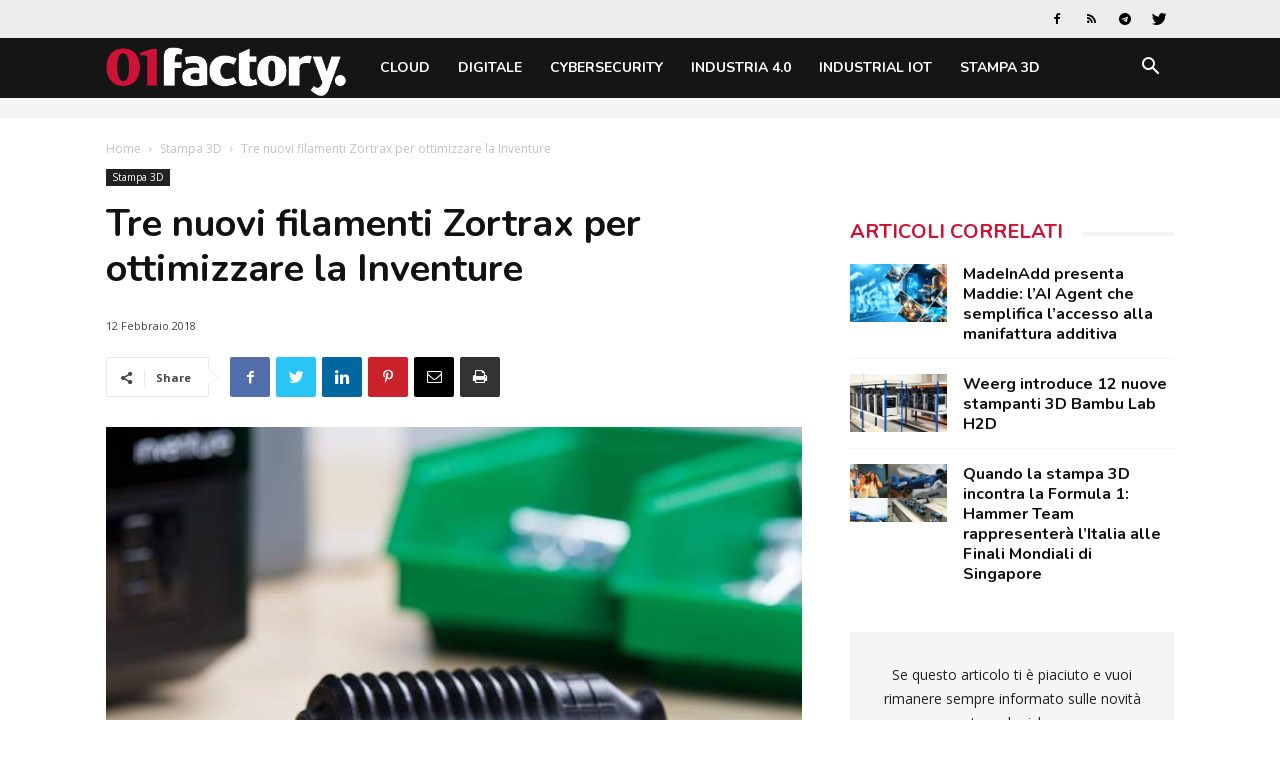

--- FILE ---
content_type: text/html; charset=UTF-8
request_url: https://www.01factory.it/tre-nuovi-filamenti-zortrax-inventure/
body_size: 24657
content:
<!doctype html >
<!--[if IE 8]>    <html class="ie8" lang="en"> <![endif]-->
<!--[if IE 9]>    <html class="ie9" lang="en"> <![endif]-->
<!--[if gt IE 8]><!--> <html lang="it-IT"> <!--<![endif]-->
<head>
    <title>Tre nuovi filamenti Zortrax per ottimizzare la Inventure | 01factory</title>
    <meta charset="UTF-8" />
    <meta name="viewport" content="width=device-width, initial-scale=1.0">
    <link rel="pingback" href="https://www.01factory.it/xmlrpc.php" />
    <script>
window.__unic_config_v2 = {"unic_enable_iab":"v2","unic_region":"eu","unic_language":"IT","unic_company":"01factory","unic_logo":"","unic_policy_url":"https:\/\/www.tecnichenuove.com\/privacy","unic_type":"bar","unic_enable_gdpr":"yes","unic_enable_ccpa":"no","publisherCountryCode":"DE"};
window.wp_consent_type = 'optin';
</script>
<script data-nowprocket type="text/javascript">
!function(){var i,r,o;i="__tcfapiLocator",r=[],(o=window.frames[i])||(function e(){var t=window.document,a=!!o;if(!a)if(t.body){var n=t.createElement("iframe");n.style.cssText="display:none",n.name=i,t.body.appendChild(n)}else setTimeout(e,50);return!a}(),window.__tcfapi=function(){for(var e,t=[],a=0;a<arguments.length;a++)t[a]=arguments[a];if(!t.length)return r;if("setGdprApplies"===t[0])3<t.length&&2===parseInt(t[1],10)&&"boolean"==typeof t[3]&&(e=t[3],"function"==typeof t[2]&&t[2]("set",!0));else if("ping"===t[0]){var n={gdprApplies:e,cmpLoaded:!1,cmpStatus:"stub"};"function"==typeof t[2]&&t[2](n,!0)}else r.push(t)},window.addEventListener("message",function(n){var i="string"==typeof n.data,e={};try{e=i?JSON.parse(n.data):n.data}catch(e){}var r=e.__tcfapiCall;r&&window.__tcfapi(r.command,r.version,function(e,t){var a={__tcfapiReturn:{returnValue:e,success:t,callId:r.callId}};i&&(a=JSON.stringify(a)),n.source.postMessage(a,"*")},r.parameter)},!1))}();
!function(){var i,n,s;i="__uspapiLocator",n=[],(s=window.frames[i])||(function a(){var e=window.document,n=!!s;if(!s)if(e.body){var t=e.createElement("iframe");t.style.cssText="display:none",t.name=i,e.body.appendChild(t)}else setTimeout(a,50);return!n}(),window.__uspapi=function(){for(var a=[],e=0;e<arguments.length;e++)a[e]=arguments[e];if(!a.length)return n;"ping"===a[0]?"function"==typeof a[2]&&a[2]({cmpLoaded:!1,cmpStatus:"stub"},!0):n.push(a)},window.addEventListener("message",function(t){var i="string"==typeof t.data,a={};try{a=i?JSON.parse(t.data):t.data}catch(a){}var s=a.__uspapiCall;s&&window.__uspapi(s.command,s.version,function(a,e){var n={__uspapiReturn:{returnValue:a,success:e,callId:s.callId}};i&&(n=JSON.stringify(n)),t.source.postMessage(n,"*")},s.parameter)},!1))}();
window.__gpp_addFrame=function(e){if(!window.frames[e])if(document.body){var t=document.createElement("iframe");t.style.cssText="display:none",t.name=e,document.body.appendChild(t)}else window.setTimeout(window.__gpp_addFrame,50,e)},window.__gpp_stub=function(){var e=arguments;if(__gpp.queue=__gpp.queue||[],__gpp.events=__gpp.events||[],!e.length||1==e.length&&"queue"==e[0])return __gpp.queue;if(1==e.length&&"events"==e[0])return __gpp.events;var t=e[0],p=1<e.length?e[1]:null,s=2<e.length?e[2]:null;if("ping"===t)p&&p({gppVersion:"1.1",cmpStatus:"stub",cmpDisplayStatus:"hidden",signalStatus:"not ready",supportedAPIs:["2:tcfeuv2","5:tcfcav1","6:uspv1","7:usnatv1","8:uscav1","9:usvav1","10:uscov1","11:usutv1","12:usctv1"],cmpId:0,sectionList:[],applicableSections:[-1],gppString:"",parsedSections:{}},!0);else if("addEventListener"===t){"lastId"in __gpp||(__gpp.lastId=0),__gpp.lastId++;var n=__gpp.lastId;__gpp.events.push({id:n,callback:p,parameter:s}),p({eventName:"listenerRegistered",listenerId:n,data:!0,pingData:{gppVersion:"1.1",cmpStatus:"stub",cmpDisplayStatus:"hidden",signalStatus:"not ready",supportedAPIs:["2:tcfeuv2","5:tcfcav1","6:uspv1","7:usnatv1","8:uscav1","9:usvav1","10:uscov1","11:usutv1","12:usctv1"],cmpId:0,sectionList:[],applicableSections:[-1],gppString:"",parsedSections:{}}},!0)}else if("removeEventListener"===t){for(var a=!1,i=0;i<__gpp.events.length;i++)if(__gpp.events[i].id==s){__gpp.events.splice(i,1),a=!0;break}p({eventName:"listenerRemoved",listenerId:s,data:a,pingData:{gppVersion:"1.1",cmpStatus:"stub",cmpDisplayStatus:"hidden",signalStatus:"not ready",supportedAPIs:["2:tcfeuv2","5:tcfcav1","6:uspv1","7:usnatv1","8:uscav1","9:usvav1","10:uscov1","11:usutv1","12:usctv1"],cmpId:0,sectionList:[],applicableSections:[-1],gppString:"",parsedSections:{}}},!0)}else"hasSection"===t?p(!1,!0):"getSection"===t||"getField"===t?p(null,!0):__gpp.queue.push([].slice.apply(e))},window.__gpp_msghandler=function(s){var n="string"==typeof s.data;try{var t=n?JSON.parse(s.data):s.data}catch(e){t=null}if("object"==typeof t&&null!==t&&"__gppCall"in t){var a=t.__gppCall;window.__gpp(a.command,function(e,t){var p={__gppReturn:{returnValue:e,success:t,callId:a.callId}};s.source.postMessage(n?JSON.stringify(p):p,"*")},"parameter"in a?a.parameter:null,"version"in a?a.version:"1.1")}},"__gpp"in window&&"function"==typeof window.__gpp||(window.__gpp=window.__gpp_stub,window.addEventListener("message",window.__gpp_msghandler,!1),window.__gpp_addFrame("__gppLocator"));
window.gtag||(window.dataLayer=window.dataLayer||[],window.gtag=function(){window.dataLayer.push(arguments)}),window.gtag("set","developer_id.dZTcxZD",!0),window.gtag("consent","default",{ad_storage:"denied",functionality_storage:"denied",personalization_storage:"denied",analytics_storage:"denied",ad_user_data:"denied",ad_personalization:"denied",security_storage:"granted",wait_for_update:3e3}),window.gtag("set","ads_data_redaction",!0),window.gtag("set","url_passthrough",!1);
</script>
<script data-nowprocket async data-cfasync='false' src='https://cmp.uniconsent.com/v2/85d3bd683e/cmp.js'></script>
<meta name='robots' content='index, follow, max-image-preview:large, max-snippet:-1, max-video-preview:-1' />
<meta property="og:image" content="https://static.tecnichenuove.it/01factory/2018/02/semiflex_foto2.jpg" /><link rel="icon" type="image/png" href="https://static.tecnichenuove.it/01factory/2025/11/favicon001-1.png"><link rel="apple-touch-icon-precomposed" sizes="76x76" href="/wp-content/uploads/sites/25/2021/11/01net_i512.png"/><link rel="apple-touch-icon-precomposed" sizes="120x120" href="/wp-content/uploads/sites/25/2021/11/01net_i120.png"/><link rel="apple-touch-icon-precomposed" sizes="152x152" href="/wp-content/uploads/sites/25/2021/11/01net_i152.png"/><link rel="apple-touch-icon-precomposed" sizes="114x114" href="/wp-content/uploads/sites/25/2021/11/01net_i114.png"/><link rel="apple-touch-icon-precomposed" sizes="144x144" href="/wp-content/uploads/sites/25/2021/11/01net_i144.png"/>
	<!-- This site is optimized with the Yoast SEO plugin v26.8 - https://yoast.com/product/yoast-seo-wordpress/ -->
	<meta name="description" content="Tre nuovi materiali di Zortrax esaltano le qualità della Inventure, collocando la macchina a doppio estrusore su un livello di applicazioni ancora più tecniche" />
	<link rel="canonical" href="https://www.01factory.it/tre-nuovi-filamenti-zortrax-inventure/" />
	<meta property="og:locale" content="it_IT" />
	<meta property="og:type" content="article" />
	<meta property="og:title" content="Tre nuovi filamenti Zortrax per ottimizzare la Inventure | 01factory" />
	<meta property="og:description" content="Tre nuovi materiali di Zortrax esaltano le qualità della Inventure, collocando la macchina a doppio estrusore su un livello di applicazioni ancora più tecniche" />
	<meta property="og:url" content="https://www.01factory.it/tre-nuovi-filamenti-zortrax-inventure/" />
	<meta property="og:site_name" content="01factory" />
	<meta property="article:published_time" content="2018-02-12T07:59:53+00:00" />
	<meta property="article:modified_time" content="2021-11-18T14:48:49+00:00" />
	<meta property="og:image" content="https://static.tecnichenuove.it/01factory/2018/02/semiflex_foto2.jpg" />
	<meta property="og:image:width" content="887" />
	<meta property="og:image:height" content="600" />
	<meta property="og:image:type" content="image/jpeg" />
	<meta name="author" content="Dario Colombo" />
	<meta name="twitter:label1" content="Scritto da" />
	<meta name="twitter:data1" content="Dario Colombo" />
	<meta name="twitter:label2" content="Tempo di lettura stimato" />
	<meta name="twitter:data2" content="2 minuti" />
	<script type="application/ld+json" class="yoast-schema-graph">{"@context":"https://schema.org","@graph":[{"@type":"Article","@id":"https://www.01factory.it/tre-nuovi-filamenti-zortrax-inventure/#article","isPartOf":{"@id":"https://www.01factory.it/tre-nuovi-filamenti-zortrax-inventure/"},"author":{"name":"Dario Colombo","@id":"https://www.01factory.it/#/schema/person/92cac57762b08e073906ea35660995fc"},"headline":"Tre nuovi filamenti Zortrax per ottimizzare la Inventure","datePublished":"2018-02-12T07:59:53+00:00","dateModified":"2021-11-18T14:48:49+00:00","mainEntityOfPage":{"@id":"https://www.01factory.it/tre-nuovi-filamenti-zortrax-inventure/"},"wordCount":414,"commentCount":0,"publisher":{"@id":"https://www.01factory.it/#organization"},"image":{"@id":"https://www.01factory.it/tre-nuovi-filamenti-zortrax-inventure/#primaryimage"},"thumbnailUrl":"https://static.tecnichenuove.it/01factory/2018/02/semiflex_foto2.jpg","keywords":["materiali","zortrax"],"articleSection":["Stampa 3D"],"inLanguage":"it-IT","potentialAction":[{"@type":"CommentAction","name":"Comment","target":["https://www.01factory.it/tre-nuovi-filamenti-zortrax-inventure/#respond"]}]},{"@type":"WebPage","@id":"https://www.01factory.it/tre-nuovi-filamenti-zortrax-inventure/","url":"https://www.01factory.it/tre-nuovi-filamenti-zortrax-inventure/","name":"Tre nuovi filamenti Zortrax per ottimizzare la Inventure | 01factory","isPartOf":{"@id":"https://www.01factory.it/#website"},"primaryImageOfPage":{"@id":"https://www.01factory.it/tre-nuovi-filamenti-zortrax-inventure/#primaryimage"},"image":{"@id":"https://www.01factory.it/tre-nuovi-filamenti-zortrax-inventure/#primaryimage"},"thumbnailUrl":"https://static.tecnichenuove.it/01factory/2018/02/semiflex_foto2.jpg","datePublished":"2018-02-12T07:59:53+00:00","dateModified":"2021-11-18T14:48:49+00:00","description":"Tre nuovi materiali di Zortrax esaltano le qualità della Inventure, collocando la macchina a doppio estrusore su un livello di applicazioni ancora più tecniche","breadcrumb":{"@id":"https://www.01factory.it/tre-nuovi-filamenti-zortrax-inventure/#breadcrumb"},"inLanguage":"it-IT","potentialAction":[{"@type":"ReadAction","target":["https://www.01factory.it/tre-nuovi-filamenti-zortrax-inventure/"]}]},{"@type":"ImageObject","inLanguage":"it-IT","@id":"https://www.01factory.it/tre-nuovi-filamenti-zortrax-inventure/#primaryimage","url":"https://static.tecnichenuove.it/01factory/2018/02/semiflex_foto2.jpg","contentUrl":"https://static.tecnichenuove.it/01factory/2018/02/semiflex_foto2.jpg","width":887,"height":600},{"@type":"BreadcrumbList","@id":"https://www.01factory.it/tre-nuovi-filamenti-zortrax-inventure/#breadcrumb","itemListElement":[{"@type":"ListItem","position":1,"name":"Home","item":"https://www.01factory.it/"},{"@type":"ListItem","position":2,"name":"Stampa 3D","item":"https://www.01factory.it/category/stampa-3d/"},{"@type":"ListItem","position":3,"name":"Tre nuovi filamenti Zortrax per ottimizzare la Inventure"}]},{"@type":"WebSite","@id":"https://www.01factory.it/#website","url":"https://www.01factory.it/","name":"01factory","description":"","publisher":{"@id":"https://www.01factory.it/#organization"},"potentialAction":[{"@type":"SearchAction","target":{"@type":"EntryPoint","urlTemplate":"https://www.01factory.it/?s={search_term_string}"},"query-input":{"@type":"PropertyValueSpecification","valueRequired":true,"valueName":"search_term_string"}}],"inLanguage":"it-IT"},{"@type":"Organization","@id":"https://www.01factory.it/#organization","name":"01factory","url":"https://www.01factory.it/","logo":{"@type":"ImageObject","inLanguage":"it-IT","@id":"https://www.01factory.it/#/schema/logo/image/","url":"https://static.tecnichenuove.it/01factory/2025/11/01Factory.png","contentUrl":"https://static.tecnichenuove.it/01factory/2025/11/01Factory.png","width":600,"height":121,"caption":"01factory"},"image":{"@id":"https://www.01factory.it/#/schema/logo/image/"}},{"@type":"Person","@id":"https://www.01factory.it/#/schema/person/92cac57762b08e073906ea35660995fc","name":"Dario Colombo","image":{"@type":"ImageObject","inLanguage":"it-IT","@id":"https://www.01factory.it/#/schema/person/image/","url":"https://secure.gravatar.com/avatar/0591b4152624bb71872f4907283ee5aa67895846224f082c6238b4be7c8031e3?s=96&d=mm&r=g","contentUrl":"https://secure.gravatar.com/avatar/0591b4152624bb71872f4907283ee5aa67895846224f082c6238b4be7c8031e3?s=96&d=mm&r=g","caption":"Dario Colombo"},"url":"https://www.01factory.it/author/dcolombo/"}]}</script>
	<!-- / Yoast SEO plugin. -->


<link rel='dns-prefetch' href='//fonts.googleapis.com' />
<link rel="alternate" type="application/rss+xml" title="01factory &raquo; Feed" href="https://www.01factory.it/feed/" />
<link rel="alternate" type="application/rss+xml" title="01factory &raquo; Feed dei commenti" href="https://www.01factory.it/comments/feed/" />
<link rel="alternate" type="application/rss+xml" title="01factory &raquo; Tre nuovi filamenti Zortrax per ottimizzare la Inventure Feed dei commenti" href="https://www.01factory.it/tre-nuovi-filamenti-zortrax-inventure/feed/" />
<link rel="alternate" title="oEmbed (JSON)" type="application/json+oembed" href="https://www.01factory.it/wp-json/oembed/1.0/embed?url=https%3A%2F%2Fwww.01factory.it%2Ftre-nuovi-filamenti-zortrax-inventure%2F" />
<link rel="alternate" title="oEmbed (XML)" type="text/xml+oembed" href="https://www.01factory.it/wp-json/oembed/1.0/embed?url=https%3A%2F%2Fwww.01factory.it%2Ftre-nuovi-filamenti-zortrax-inventure%2F&#038;format=xml" />
<style id='wp-img-auto-sizes-contain-inline-css' type='text/css'>
img:is([sizes=auto i],[sizes^="auto," i]){contain-intrinsic-size:3000px 1500px}
/*# sourceURL=wp-img-auto-sizes-contain-inline-css */
</style>
<style id='wp-emoji-styles-inline-css' type='text/css'>

	img.wp-smiley, img.emoji {
		display: inline !important;
		border: none !important;
		box-shadow: none !important;
		height: 1em !important;
		width: 1em !important;
		margin: 0 0.07em !important;
		vertical-align: -0.1em !important;
		background: none !important;
		padding: 0 !important;
	}
/*# sourceURL=wp-emoji-styles-inline-css */
</style>
<link rel='stylesheet' id='wp-block-library-css' href='https://www.01factory.it/wp-includes/css/dist/block-library/style.min.css?ver=6.9' type='text/css' media='all' />
<style id='global-styles-inline-css' type='text/css'>
:root{--wp--preset--aspect-ratio--square: 1;--wp--preset--aspect-ratio--4-3: 4/3;--wp--preset--aspect-ratio--3-4: 3/4;--wp--preset--aspect-ratio--3-2: 3/2;--wp--preset--aspect-ratio--2-3: 2/3;--wp--preset--aspect-ratio--16-9: 16/9;--wp--preset--aspect-ratio--9-16: 9/16;--wp--preset--color--black: #000000;--wp--preset--color--cyan-bluish-gray: #abb8c3;--wp--preset--color--white: #ffffff;--wp--preset--color--pale-pink: #f78da7;--wp--preset--color--vivid-red: #cf2e2e;--wp--preset--color--luminous-vivid-orange: #ff6900;--wp--preset--color--luminous-vivid-amber: #fcb900;--wp--preset--color--light-green-cyan: #7bdcb5;--wp--preset--color--vivid-green-cyan: #00d084;--wp--preset--color--pale-cyan-blue: #8ed1fc;--wp--preset--color--vivid-cyan-blue: #0693e3;--wp--preset--color--vivid-purple: #9b51e0;--wp--preset--gradient--vivid-cyan-blue-to-vivid-purple: linear-gradient(135deg,rgb(6,147,227) 0%,rgb(155,81,224) 100%);--wp--preset--gradient--light-green-cyan-to-vivid-green-cyan: linear-gradient(135deg,rgb(122,220,180) 0%,rgb(0,208,130) 100%);--wp--preset--gradient--luminous-vivid-amber-to-luminous-vivid-orange: linear-gradient(135deg,rgb(252,185,0) 0%,rgb(255,105,0) 100%);--wp--preset--gradient--luminous-vivid-orange-to-vivid-red: linear-gradient(135deg,rgb(255,105,0) 0%,rgb(207,46,46) 100%);--wp--preset--gradient--very-light-gray-to-cyan-bluish-gray: linear-gradient(135deg,rgb(238,238,238) 0%,rgb(169,184,195) 100%);--wp--preset--gradient--cool-to-warm-spectrum: linear-gradient(135deg,rgb(74,234,220) 0%,rgb(151,120,209) 20%,rgb(207,42,186) 40%,rgb(238,44,130) 60%,rgb(251,105,98) 80%,rgb(254,248,76) 100%);--wp--preset--gradient--blush-light-purple: linear-gradient(135deg,rgb(255,206,236) 0%,rgb(152,150,240) 100%);--wp--preset--gradient--blush-bordeaux: linear-gradient(135deg,rgb(254,205,165) 0%,rgb(254,45,45) 50%,rgb(107,0,62) 100%);--wp--preset--gradient--luminous-dusk: linear-gradient(135deg,rgb(255,203,112) 0%,rgb(199,81,192) 50%,rgb(65,88,208) 100%);--wp--preset--gradient--pale-ocean: linear-gradient(135deg,rgb(255,245,203) 0%,rgb(182,227,212) 50%,rgb(51,167,181) 100%);--wp--preset--gradient--electric-grass: linear-gradient(135deg,rgb(202,248,128) 0%,rgb(113,206,126) 100%);--wp--preset--gradient--midnight: linear-gradient(135deg,rgb(2,3,129) 0%,rgb(40,116,252) 100%);--wp--preset--font-size--small: 11px;--wp--preset--font-size--medium: 20px;--wp--preset--font-size--large: 32px;--wp--preset--font-size--x-large: 42px;--wp--preset--font-size--regular: 15px;--wp--preset--font-size--larger: 50px;--wp--preset--spacing--20: 0.44rem;--wp--preset--spacing--30: 0.67rem;--wp--preset--spacing--40: 1rem;--wp--preset--spacing--50: 1.5rem;--wp--preset--spacing--60: 2.25rem;--wp--preset--spacing--70: 3.38rem;--wp--preset--spacing--80: 5.06rem;--wp--preset--shadow--natural: 6px 6px 9px rgba(0, 0, 0, 0.2);--wp--preset--shadow--deep: 12px 12px 50px rgba(0, 0, 0, 0.4);--wp--preset--shadow--sharp: 6px 6px 0px rgba(0, 0, 0, 0.2);--wp--preset--shadow--outlined: 6px 6px 0px -3px rgb(255, 255, 255), 6px 6px rgb(0, 0, 0);--wp--preset--shadow--crisp: 6px 6px 0px rgb(0, 0, 0);}:where(.is-layout-flex){gap: 0.5em;}:where(.is-layout-grid){gap: 0.5em;}body .is-layout-flex{display: flex;}.is-layout-flex{flex-wrap: wrap;align-items: center;}.is-layout-flex > :is(*, div){margin: 0;}body .is-layout-grid{display: grid;}.is-layout-grid > :is(*, div){margin: 0;}:where(.wp-block-columns.is-layout-flex){gap: 2em;}:where(.wp-block-columns.is-layout-grid){gap: 2em;}:where(.wp-block-post-template.is-layout-flex){gap: 1.25em;}:where(.wp-block-post-template.is-layout-grid){gap: 1.25em;}.has-black-color{color: var(--wp--preset--color--black) !important;}.has-cyan-bluish-gray-color{color: var(--wp--preset--color--cyan-bluish-gray) !important;}.has-white-color{color: var(--wp--preset--color--white) !important;}.has-pale-pink-color{color: var(--wp--preset--color--pale-pink) !important;}.has-vivid-red-color{color: var(--wp--preset--color--vivid-red) !important;}.has-luminous-vivid-orange-color{color: var(--wp--preset--color--luminous-vivid-orange) !important;}.has-luminous-vivid-amber-color{color: var(--wp--preset--color--luminous-vivid-amber) !important;}.has-light-green-cyan-color{color: var(--wp--preset--color--light-green-cyan) !important;}.has-vivid-green-cyan-color{color: var(--wp--preset--color--vivid-green-cyan) !important;}.has-pale-cyan-blue-color{color: var(--wp--preset--color--pale-cyan-blue) !important;}.has-vivid-cyan-blue-color{color: var(--wp--preset--color--vivid-cyan-blue) !important;}.has-vivid-purple-color{color: var(--wp--preset--color--vivid-purple) !important;}.has-black-background-color{background-color: var(--wp--preset--color--black) !important;}.has-cyan-bluish-gray-background-color{background-color: var(--wp--preset--color--cyan-bluish-gray) !important;}.has-white-background-color{background-color: var(--wp--preset--color--white) !important;}.has-pale-pink-background-color{background-color: var(--wp--preset--color--pale-pink) !important;}.has-vivid-red-background-color{background-color: var(--wp--preset--color--vivid-red) !important;}.has-luminous-vivid-orange-background-color{background-color: var(--wp--preset--color--luminous-vivid-orange) !important;}.has-luminous-vivid-amber-background-color{background-color: var(--wp--preset--color--luminous-vivid-amber) !important;}.has-light-green-cyan-background-color{background-color: var(--wp--preset--color--light-green-cyan) !important;}.has-vivid-green-cyan-background-color{background-color: var(--wp--preset--color--vivid-green-cyan) !important;}.has-pale-cyan-blue-background-color{background-color: var(--wp--preset--color--pale-cyan-blue) !important;}.has-vivid-cyan-blue-background-color{background-color: var(--wp--preset--color--vivid-cyan-blue) !important;}.has-vivid-purple-background-color{background-color: var(--wp--preset--color--vivid-purple) !important;}.has-black-border-color{border-color: var(--wp--preset--color--black) !important;}.has-cyan-bluish-gray-border-color{border-color: var(--wp--preset--color--cyan-bluish-gray) !important;}.has-white-border-color{border-color: var(--wp--preset--color--white) !important;}.has-pale-pink-border-color{border-color: var(--wp--preset--color--pale-pink) !important;}.has-vivid-red-border-color{border-color: var(--wp--preset--color--vivid-red) !important;}.has-luminous-vivid-orange-border-color{border-color: var(--wp--preset--color--luminous-vivid-orange) !important;}.has-luminous-vivid-amber-border-color{border-color: var(--wp--preset--color--luminous-vivid-amber) !important;}.has-light-green-cyan-border-color{border-color: var(--wp--preset--color--light-green-cyan) !important;}.has-vivid-green-cyan-border-color{border-color: var(--wp--preset--color--vivid-green-cyan) !important;}.has-pale-cyan-blue-border-color{border-color: var(--wp--preset--color--pale-cyan-blue) !important;}.has-vivid-cyan-blue-border-color{border-color: var(--wp--preset--color--vivid-cyan-blue) !important;}.has-vivid-purple-border-color{border-color: var(--wp--preset--color--vivid-purple) !important;}.has-vivid-cyan-blue-to-vivid-purple-gradient-background{background: var(--wp--preset--gradient--vivid-cyan-blue-to-vivid-purple) !important;}.has-light-green-cyan-to-vivid-green-cyan-gradient-background{background: var(--wp--preset--gradient--light-green-cyan-to-vivid-green-cyan) !important;}.has-luminous-vivid-amber-to-luminous-vivid-orange-gradient-background{background: var(--wp--preset--gradient--luminous-vivid-amber-to-luminous-vivid-orange) !important;}.has-luminous-vivid-orange-to-vivid-red-gradient-background{background: var(--wp--preset--gradient--luminous-vivid-orange-to-vivid-red) !important;}.has-very-light-gray-to-cyan-bluish-gray-gradient-background{background: var(--wp--preset--gradient--very-light-gray-to-cyan-bluish-gray) !important;}.has-cool-to-warm-spectrum-gradient-background{background: var(--wp--preset--gradient--cool-to-warm-spectrum) !important;}.has-blush-light-purple-gradient-background{background: var(--wp--preset--gradient--blush-light-purple) !important;}.has-blush-bordeaux-gradient-background{background: var(--wp--preset--gradient--blush-bordeaux) !important;}.has-luminous-dusk-gradient-background{background: var(--wp--preset--gradient--luminous-dusk) !important;}.has-pale-ocean-gradient-background{background: var(--wp--preset--gradient--pale-ocean) !important;}.has-electric-grass-gradient-background{background: var(--wp--preset--gradient--electric-grass) !important;}.has-midnight-gradient-background{background: var(--wp--preset--gradient--midnight) !important;}.has-small-font-size{font-size: var(--wp--preset--font-size--small) !important;}.has-medium-font-size{font-size: var(--wp--preset--font-size--medium) !important;}.has-large-font-size{font-size: var(--wp--preset--font-size--large) !important;}.has-x-large-font-size{font-size: var(--wp--preset--font-size--x-large) !important;}
/*# sourceURL=global-styles-inline-css */
</style>

<style id='classic-theme-styles-inline-css' type='text/css'>
/*! This file is auto-generated */
.wp-block-button__link{color:#fff;background-color:#32373c;border-radius:9999px;box-shadow:none;text-decoration:none;padding:calc(.667em + 2px) calc(1.333em + 2px);font-size:1.125em}.wp-block-file__button{background:#32373c;color:#fff;text-decoration:none}
/*# sourceURL=/wp-includes/css/classic-themes.min.css */
</style>
<link rel='stylesheet' id='mediaelement-css' href='https://www.01factory.it/wp-includes/js/mediaelement/mediaelementplayer-legacy.min.css?ver=4.2.17' type='text/css' media='all' />
<link rel='stylesheet' id='wp-mediaelement-css' href='https://www.01factory.it/wp-includes/js/mediaelement/wp-mediaelement.min.css?ver=6.9' type='text/css' media='all' />
<link rel='stylesheet' id='view_editor_gutenberg_frontend_assets-css' href='https://www.01factory.it/wp-content/plugins/wp-views/public/css/views-frontend.css?ver=3.6.21' type='text/css' media='all' />
<style id='view_editor_gutenberg_frontend_assets-inline-css' type='text/css'>
.wpv-sort-list-dropdown.wpv-sort-list-dropdown-style-default > span.wpv-sort-list,.wpv-sort-list-dropdown.wpv-sort-list-dropdown-style-default .wpv-sort-list-item {border-color: #cdcdcd;}.wpv-sort-list-dropdown.wpv-sort-list-dropdown-style-default .wpv-sort-list-item a {color: #444;background-color: #fff;}.wpv-sort-list-dropdown.wpv-sort-list-dropdown-style-default a:hover,.wpv-sort-list-dropdown.wpv-sort-list-dropdown-style-default a:focus {color: #000;background-color: #eee;}.wpv-sort-list-dropdown.wpv-sort-list-dropdown-style-default .wpv-sort-list-item.wpv-sort-list-current a {color: #000;background-color: #eee;}
.wpv-sort-list-dropdown.wpv-sort-list-dropdown-style-default > span.wpv-sort-list,.wpv-sort-list-dropdown.wpv-sort-list-dropdown-style-default .wpv-sort-list-item {border-color: #cdcdcd;}.wpv-sort-list-dropdown.wpv-sort-list-dropdown-style-default .wpv-sort-list-item a {color: #444;background-color: #fff;}.wpv-sort-list-dropdown.wpv-sort-list-dropdown-style-default a:hover,.wpv-sort-list-dropdown.wpv-sort-list-dropdown-style-default a:focus {color: #000;background-color: #eee;}.wpv-sort-list-dropdown.wpv-sort-list-dropdown-style-default .wpv-sort-list-item.wpv-sort-list-current a {color: #000;background-color: #eee;}.wpv-sort-list-dropdown.wpv-sort-list-dropdown-style-grey > span.wpv-sort-list,.wpv-sort-list-dropdown.wpv-sort-list-dropdown-style-grey .wpv-sort-list-item {border-color: #cdcdcd;}.wpv-sort-list-dropdown.wpv-sort-list-dropdown-style-grey .wpv-sort-list-item a {color: #444;background-color: #eeeeee;}.wpv-sort-list-dropdown.wpv-sort-list-dropdown-style-grey a:hover,.wpv-sort-list-dropdown.wpv-sort-list-dropdown-style-grey a:focus {color: #000;background-color: #e5e5e5;}.wpv-sort-list-dropdown.wpv-sort-list-dropdown-style-grey .wpv-sort-list-item.wpv-sort-list-current a {color: #000;background-color: #e5e5e5;}
.wpv-sort-list-dropdown.wpv-sort-list-dropdown-style-default > span.wpv-sort-list,.wpv-sort-list-dropdown.wpv-sort-list-dropdown-style-default .wpv-sort-list-item {border-color: #cdcdcd;}.wpv-sort-list-dropdown.wpv-sort-list-dropdown-style-default .wpv-sort-list-item a {color: #444;background-color: #fff;}.wpv-sort-list-dropdown.wpv-sort-list-dropdown-style-default a:hover,.wpv-sort-list-dropdown.wpv-sort-list-dropdown-style-default a:focus {color: #000;background-color: #eee;}.wpv-sort-list-dropdown.wpv-sort-list-dropdown-style-default .wpv-sort-list-item.wpv-sort-list-current a {color: #000;background-color: #eee;}.wpv-sort-list-dropdown.wpv-sort-list-dropdown-style-grey > span.wpv-sort-list,.wpv-sort-list-dropdown.wpv-sort-list-dropdown-style-grey .wpv-sort-list-item {border-color: #cdcdcd;}.wpv-sort-list-dropdown.wpv-sort-list-dropdown-style-grey .wpv-sort-list-item a {color: #444;background-color: #eeeeee;}.wpv-sort-list-dropdown.wpv-sort-list-dropdown-style-grey a:hover,.wpv-sort-list-dropdown.wpv-sort-list-dropdown-style-grey a:focus {color: #000;background-color: #e5e5e5;}.wpv-sort-list-dropdown.wpv-sort-list-dropdown-style-grey .wpv-sort-list-item.wpv-sort-list-current a {color: #000;background-color: #e5e5e5;}.wpv-sort-list-dropdown.wpv-sort-list-dropdown-style-blue > span.wpv-sort-list,.wpv-sort-list-dropdown.wpv-sort-list-dropdown-style-blue .wpv-sort-list-item {border-color: #0099cc;}.wpv-sort-list-dropdown.wpv-sort-list-dropdown-style-blue .wpv-sort-list-item a {color: #444;background-color: #cbddeb;}.wpv-sort-list-dropdown.wpv-sort-list-dropdown-style-blue a:hover,.wpv-sort-list-dropdown.wpv-sort-list-dropdown-style-blue a:focus {color: #000;background-color: #95bedd;}.wpv-sort-list-dropdown.wpv-sort-list-dropdown-style-blue .wpv-sort-list-item.wpv-sort-list-current a {color: #000;background-color: #95bedd;}
/*# sourceURL=view_editor_gutenberg_frontend_assets-inline-css */
</style>
<link rel='stylesheet' id='zu-fonts-css' href='https://fonts.googleapis.com/css?family=Nunito%3A700%7COpen+Sans%3A300i%2C400%2C400i%2C700%2C700i&#038;display=swap&#038;ver=6.9' type='text/css' media='all' />
<link rel='stylesheet' id='td-theme-css' href='https://www.01factory.it/wp-content/themes/Newspaper-9.6/style.min.css?ver=9.6' type='text/css' media='all' />
<link rel='stylesheet' id='main-css' href='https://www.01factory.it/wp-content/themes/newspaper-network-9.6/css/main.css?ver=9.6.1' type='text/css' media='all' />
<link rel='stylesheet' id='zerouno-css' href='https://www.01factory.it/wp-content/plugins/newspaper-theme-01net/css/zerouno.css?ver=0.0.8' type='text/css' media='all' />
<link rel='stylesheet' id='td-plugin-multi-purpose-css' href='https://www.01factory.it/wp-content/plugins/td-composer/td-multi-purpose/style.css?ver=3328da2481dfce47ccb29fd8f8bc649a' type='text/css' media='all' />
<link rel='stylesheet' id='google-fonts-style-css' href='https://fonts.googleapis.com/css?family=Nunito%3A400%2C700%7COpen+Sans%3A300italic%2C400%2C400italic%2C600%2C600italic%2C700%7CRoboto%3A300%2C400%2C400italic%2C500%2C500italic%2C700%2C900&#038;ver=9.6' type='text/css' media='all' />
<link rel='stylesheet' id='tdb_front_style-css' href='https://www.01factory.it/wp-content/plugins/td-cloud-library/assets/css/tdb_less_front.css?ver=63d427d0bf1ccf261a43d975fb1dddb0' type='text/css' media='all' />
<script type="text/javascript" src="https://www.01factory.it/wp-content/plugins/wp-views/vendor/toolset/common-es/public/toolset-common-es-frontend.js?ver=175000" id="toolset-common-es-frontend-js"></script>
<script type="text/javascript" src="https://www.01factory.it/wp-includes/js/jquery/jquery.min.js?ver=3.7.1" id="jquery-core-js"></script>
<script type="text/javascript" src="https://www.01factory.it/wp-includes/js/jquery/jquery-migrate.min.js?ver=3.4.1" id="jquery-migrate-js"></script>
<link rel="https://api.w.org/" href="https://www.01factory.it/wp-json/" /><link rel="alternate" title="JSON" type="application/json" href="https://www.01factory.it/wp-json/wp/v2/posts/10009625" /><link rel="EditURI" type="application/rsd+xml" title="RSD" href="https://www.01factory.it/xmlrpc.php?rsd" />
<meta name="generator" content="WordPress 6.9" />
<link rel='shortlink' href='https://www.01factory.it/?p=10009625' />

<!-- NBM_Retargeting HEAD BEGIN (fb) for www.01factory.it -->

<!-- BEGIN: tag_fb_nbm -->
<!-- Facebook Pixel Code -->
<script>
!function(f,b,e,v,n,t,s){if(f.fbq)return;n=f.fbq=function(){n.callMethod?
n.callMethod.apply(n,arguments):n.queue.push(arguments)};if(!f._fbq)f._fbq=n;
n.push=n;n.loaded=!0;n.version='2.0';n.queue=[];t=b.createElement(e);t.async=!0;
t.src=v;s=b.getElementsByTagName(e)[0];s.parentNode.insertBefore(t,s)}(window,
document,'script','//connect.facebook.net/en_US/fbevents.js');

fbq('init', '1126676760698405');
fbq('track', "PageView");</script>
<noscript><img height="1" width="1" style="display:none"
src="https://www.facebook.com/tr?id=1126676760698405&ev=PageView&noscript=1"
/></noscript>
<!-- End Facebook Pixel Code -->

<!-- END: tag_fb_nbm -->

<!-- BEGIN: tag_fb_tn -->
<!-- Facebook Pixel Code -->
<script>
!function(f,b,e,v,n,t,s){if(f.fbq)return;n=f.fbq=function(){n.callMethod?
n.callMethod.apply(n,arguments):n.queue.push(arguments)};if(!f._fbq)f._fbq=n;
n.push=n;n.loaded=!0;n.version='2.0';n.queue=[];t=b.createElement(e);t.async=!0;
t.src=v;s=b.getElementsByTagName(e)[0];s.parentNode.insertBefore(t,s)}(window,
document,'script','//connect.facebook.net/en_US/fbevents.js');

fbq('init', '994576847320083');
fbq('track', "PageView");</script>
<noscript><img height="1" width="1" style="display:none"
src="https://www.facebook.com/tr?id=994576847320083&ev=PageView&noscript=1"
/></noscript>
<!-- End Facebook Pixel Code -->

<!-- END: tag_fb_tn -->

<!-- BEGIN: tag_smart_01factory -->
<!-- Smart AdServer - tag per 01factory -->
<script type="application/javascript" src="https://ced.sascdn.com/tag/3130/smart.js" async></script>
<script type="application/javascript">
    var sas = sas || {};
    sas.cmd = sas.cmd || [];
    sas.cmd.push(function() {
        sas.setup({ networkid: 3130, domain: "https://www14.smartadserver.com", async: true });
    });
    sas.cmd.push(function() {
        sas.call("onecall", {
            siteId: 495576,
            pageId: 1550564,
            formats: [
                 { id: 71059 }
                ,{ id: 66524 }
                ,{ id: 66525 }
                ,{ id: 66523 }
                ,{ id: 67408 }
                ,{ id: 67409 }
                ,{ id: 66682 }
                ,{ id: 66648 }
                ,{ id: 87018 }
                ,{ id: 66736 }
                ,{ id: 66509 }
                ,{ id: 66522 }
                ,{ id: 87017 }
            ],
            target: ''
        });
    });
</script>
<!-- END: tag_smart_01factory -->

<!-- NBM_Retargeting HEAD END -->
    <script>
        window.tdb_globals = {"wpRestNonce":"e031e6d4c9","wpRestUrl":"https:\/\/www.01factory.it\/wp-json\/","permalinkStructure":"\/%postname%\/","isAjax":false,"isAdminBarShowing":false,"autoloadScrollPercent":50,"origPostEditUrl":null};
    </script>
    			<script>
				window.tdwGlobal = {"adminUrl":"https:\/\/www.01factory.it\/wp-admin\/","wpRestNonce":"e031e6d4c9","wpRestUrl":"https:\/\/www.01factory.it\/wp-json\/","permalinkStructure":"\/%postname%\/"};
			</script>
			<!--[if lt IE 9]><script src="https://cdnjs.cloudflare.com/ajax/libs/html5shiv/3.7.3/html5shiv.js"></script><![endif]-->
     <script> window.addEventListener("load",function(){ var c={script:false,link:false}; function ls(s) { if(!['script','link'].includes(s)||c[s]){return;}c[s]=true; var d=document,f=d.getElementsByTagName(s)[0],j=d.createElement(s); if(s==='script'){j.async=true;j.src='https://www.01factory.it/wp-content/plugins/wp-views/vendor/toolset/blocks/public/js/frontend.js?v=1.6.17';}else{ j.rel='stylesheet';j.href='https://www.01factory.it/wp-content/plugins/wp-views/vendor/toolset/blocks/public/css/style.css?v=1.6.17';} f.parentNode.insertBefore(j, f); }; function ex(){ls('script');ls('link')} window.addEventListener("scroll", ex, {once: true}); if (('IntersectionObserver' in window) && ('IntersectionObserverEntry' in window) && ('intersectionRatio' in window.IntersectionObserverEntry.prototype)) { var i = 0, fb = document.querySelectorAll("[class^='tb-']"), o = new IntersectionObserver(es => { es.forEach(e => { o.unobserve(e.target); if (e.intersectionRatio > 0) { ex();o.disconnect();}else{ i++;if(fb.length>i){o.observe(fb[i])}} }) }); if (fb.length) { o.observe(fb[i]) } } }) </script>
	<noscript>
		<link rel="stylesheet" href="https://www.01factory.it/wp-content/plugins/wp-views/vendor/toolset/blocks/public/css/style.css">
	</noscript>
<!-- JS generated by theme -->

<script>
    
    

	    var tdBlocksArray = []; //here we store all the items for the current page

	    //td_block class - each ajax block uses a object of this class for requests
	    function tdBlock() {
		    this.id = '';
		    this.block_type = 1; //block type id (1-234 etc)
		    this.atts = '';
		    this.td_column_number = '';
		    this.td_current_page = 1; //
		    this.post_count = 0; //from wp
		    this.found_posts = 0; //from wp
		    this.max_num_pages = 0; //from wp
		    this.td_filter_value = ''; //current live filter value
		    this.is_ajax_running = false;
		    this.td_user_action = ''; // load more or infinite loader (used by the animation)
		    this.header_color = '';
		    this.ajax_pagination_infinite_stop = ''; //show load more at page x
	    }


        // td_js_generator - mini detector
        (function(){
            var htmlTag = document.getElementsByTagName("html")[0];

	        if ( navigator.userAgent.indexOf("MSIE 10.0") > -1 ) {
                htmlTag.className += ' ie10';
            }

            if ( !!navigator.userAgent.match(/Trident.*rv\:11\./) ) {
                htmlTag.className += ' ie11';
            }

	        if ( navigator.userAgent.indexOf("Edge") > -1 ) {
                htmlTag.className += ' ieEdge';
            }

            if ( /(iPad|iPhone|iPod)/g.test(navigator.userAgent) ) {
                htmlTag.className += ' td-md-is-ios';
            }

            var user_agent = navigator.userAgent.toLowerCase();
            if ( user_agent.indexOf("android") > -1 ) {
                htmlTag.className += ' td-md-is-android';
            }

            if ( -1 !== navigator.userAgent.indexOf('Mac OS X')  ) {
                htmlTag.className += ' td-md-is-os-x';
            }

            if ( /chrom(e|ium)/.test(navigator.userAgent.toLowerCase()) ) {
               htmlTag.className += ' td-md-is-chrome';
            }

            if ( -1 !== navigator.userAgent.indexOf('Firefox') ) {
                htmlTag.className += ' td-md-is-firefox';
            }

            if ( -1 !== navigator.userAgent.indexOf('Safari') && -1 === navigator.userAgent.indexOf('Chrome') ) {
                htmlTag.className += ' td-md-is-safari';
            }

            if( -1 !== navigator.userAgent.indexOf('IEMobile') ){
                htmlTag.className += ' td-md-is-iemobile';
            }

        })();




        var tdLocalCache = {};

        ( function () {
            "use strict";

            tdLocalCache = {
                data: {},
                remove: function (resource_id) {
                    delete tdLocalCache.data[resource_id];
                },
                exist: function (resource_id) {
                    return tdLocalCache.data.hasOwnProperty(resource_id) && tdLocalCache.data[resource_id] !== null;
                },
                get: function (resource_id) {
                    return tdLocalCache.data[resource_id];
                },
                set: function (resource_id, cachedData) {
                    tdLocalCache.remove(resource_id);
                    tdLocalCache.data[resource_id] = cachedData;
                }
            };
        })();

    
    
var td_viewport_interval_list=[{"limitBottom":767,"sidebarWidth":228},{"limitBottom":1018,"sidebarWidth":300},{"limitBottom":1140,"sidebarWidth":324}];
var td_ajax_url="https:\/\/www.01factory.it\/wp-admin\/admin-ajax.php?td_theme_name=Newspaper&v=9.6";
var td_get_template_directory_uri="https:\/\/www.01factory.it\/wp-content\/themes\/Newspaper-9.6";
var tds_snap_menu="snap";
var tds_logo_on_sticky="show";
var tds_header_style="5";
var td_please_wait="Attendi...";
var td_email_user_pass_incorrect="Nome utente o password errati.";
var td_email_user_incorrect="Email o nome utente errati.";
var td_email_incorrect="Email non corretta.";
var tds_more_articles_on_post_enable="show";
var tds_more_articles_on_post_time_to_wait="";
var tds_more_articles_on_post_pages_distance_from_top=0;
var tds_theme_color_site_wide="#4db2ec";
var tds_smart_sidebar="enabled";
var tdThemeName="Newspaper";
var td_magnific_popup_translation_tPrev="Precedente (tasto freccia sinistra)";
var td_magnific_popup_translation_tNext="Successivo (tasto freccia destra)";
var td_magnific_popup_translation_tCounter="%curr% di %total%";
var td_magnific_popup_translation_ajax_tError="Il contenuto di %url% non pu\u00f2 essere caricato.";
var td_magnific_popup_translation_image_tError="L'immagine #%curr% non pu\u00f2 essere caricata.";
var tdDateNamesI18n={"month_names":["Gennaio","Febbraio","Marzo","Aprile","Maggio","Giugno","Luglio","Agosto","Settembre","Ottobre","Novembre","Dicembre"],"month_names_short":["Gen","Feb","Mar","Apr","Mag","Giu","Lug","Ago","Set","Ott","Nov","Dic"],"day_names":["domenica","luned\u00ec","marted\u00ec","mercoled\u00ec","gioved\u00ec","venerd\u00ec","sabato"],"day_names_short":["Dom","Lun","Mar","Mer","Gio","Ven","Sab"]};
var td_ad_background_click_link="";
var td_ad_background_click_target="";
</script>

<!-- Google tag (gtag.js) -->
<script async src="https://www.googletagmanager.com/gtag/js?id=G-5620Y433MD"></script>
<script>
  window.dataLayer = window.dataLayer || [];
  function gtag(){dataLayer.push(arguments);}
  gtag('js', new Date());
  gtag('config', 'G-5620Y433MD');
</script>

<script async src="https://pagead2.googlesyndication.com/pagead/js/adsbygoogle.js?client=ca-pub-2007470362418153" crossorigin="anonymous"></script><link rel="icon" href="https://static.tecnichenuove.it/01factory/2021/11/cropped-01net_i512-32x32.png" sizes="32x32" />
<link rel="icon" href="https://static.tecnichenuove.it/01factory/2021/11/cropped-01net_i512-192x192.png" sizes="192x192" />
<link rel="apple-touch-icon" href="https://static.tecnichenuove.it/01factory/2021/11/cropped-01net_i512-180x180.png" />
<meta name="msapplication-TileImage" content="https://static.tecnichenuove.it/01factory/2021/11/cropped-01net_i512-270x270.png" />

<!-- Button style compiled by theme -->

<style>
    
</style>


</head>

<body class="wp-singular post-template-default single single-post postid-10009625 single-format-standard wp-theme-Newspaper-96 wp-child-theme-newspaper-network-96 do-etfw tre-nuovi-filamenti-zortrax-inventure global-block-template-8 tdb_template_10015423 views-template-ctarticolo td-full-layout" itemscope="itemscope" itemtype="https://schema.org/WebPage">


        <div class="td-scroll-up"><i class="td-icon-menu-up"></i></div>
    
    
<div class="td-menu-background"></div>
<div id="td-mobile-nav">
    <div class="td-mobile-container">
        <!-- mobile menu top section -->
        <div class="td-menu-socials-wrap">
            <!-- socials -->
            <div class="td-menu-socials">
                
        <span class="td-social-icon-wrap">
            <a target="_blank" href="https://www.facebook.com/01net.it" title="Facebook">
                <i class="td-icon-font td-icon-facebook"></i>
            </a>
        </span>
        <span class="td-social-icon-wrap">
            <a target="_blank" href="/feed" title="RSS">
                <i class="td-icon-font td-icon-rss"></i>
            </a>
        </span>
        <span class="td-social-icon-wrap">
            <a target="_blank" href="https://t.me/IT_01factory" title="Telegram">
                <i class="td-icon-font td-icon-telegram"></i>
            </a>
        </span>
        <span class="td-social-icon-wrap">
            <a target="_blank" href="https://twitter.com/01netIT" title="Twitter">
                <i class="td-icon-font td-icon-twitter"></i>
            </a>
        </span>            </div>
            <!-- close button -->
            <div class="td-mobile-close">
                <a href="#"><i class="td-icon-close-mobile"></i></a>
            </div>
        </div>

        <!-- login section -->
        
        <!-- menu section -->
        <div class="td-mobile-content">
            <div class="menu-navigazione-container"><ul id="menu-navigazione" class="td-mobile-main-menu"><li id="menu-item-10016406" class="menu-item menu-item-type-taxonomy menu-item-object-category menu-item-first menu-item-10016406"><a href="https://www.01factory.it/category/cloud/">Cloud</a></li>
<li id="menu-item-10016407" class="menu-item menu-item-type-taxonomy menu-item-object-category menu-item-10016407"><a href="https://www.01factory.it/category/digitale/">Digitale</a></li>
<li id="menu-item-10017201" class="menu-item menu-item-type-taxonomy menu-item-object-category menu-item-10017201"><a href="https://www.01factory.it/category/cybersecurity/">Cybersecurity</a></li>
<li id="menu-item-10016408" class="menu-item menu-item-type-taxonomy menu-item-object-category menu-item-10016408"><a href="https://www.01factory.it/category/industria-4-0/">Industria 4.0</a></li>
<li id="menu-item-10016409" class="menu-item menu-item-type-taxonomy menu-item-object-category menu-item-10016409"><a href="https://www.01factory.it/category/industrial-iot/">Industrial IoT</a></li>
<li id="menu-item-10000158" class="menu-item menu-item-type-taxonomy menu-item-object-category current-post-ancestor current-menu-parent current-post-parent menu-item-10000158"><a href="https://www.01factory.it/category/stampa-3d/">Stampa 3D</a></li>
</ul></div><ul class=""><li class="menu-item-first"><a href="https://www.01factory.it/wp-admin/nav-menus.php">Click here - to use the wp menu builder</a></li></ul>        </div>
    </div>

    <!-- register/login section -->
    </div>    <div class="td-search-background"></div>
<div class="td-search-wrap-mob">
	<div class="td-drop-down-search" aria-labelledby="td-header-search-button">
		<form method="get" class="td-search-form" action="https://www.01factory.it/">
			<!-- close button -->
			<div class="td-search-close">
				<a href="#"><i class="td-icon-close-mobile"></i></a>
			</div>
			<div role="search" class="td-search-input">
				<span>Cerca</span>
				<input id="td-header-search-mob" type="text" value="" name="s" autocomplete="off" />
			</div>
            <input class="wpb_button wpb_btn-inverse btn" type="submit" id="td-header-isearch-mob" value="Cerca">
		</form>
		<div id="td-aj-search-mob"></div>
	</div>
</div>

    <style>
        @media (max-width: 767px) {
            .td-header-desktop-wrap {
                display: none;
            }
        }
        @media (min-width: 767px) {
            .td-header-mobile-wrap {
                display: none;
            }
        }
    </style>
    
    <div id="td-outer-wrap" class="td-theme-wrap">
    
        
            <div class="tdc-header-wrap ">

            <!--
Header style 5
-->


<div class="td-header-wrap td-header-style-5 ">
    
    <div class="td-header-top-menu-full td-container-wrap td_stretch_container">
        <div class="td-container td-header-row td-header-top-menu">
            
    <div class="top-bar-style-1">
        
<div class="td-header-sp-top-menu">


	</div>        <div class="td-header-sp-top-widget">
    
    
        
        <span class="td-social-icon-wrap">
            <a target="_blank" href="https://www.facebook.com/01net.it" title="Facebook">
                <i class="td-icon-font td-icon-facebook"></i>
            </a>
        </span>
        <span class="td-social-icon-wrap">
            <a target="_blank" href="/feed" title="RSS">
                <i class="td-icon-font td-icon-rss"></i>
            </a>
        </span>
        <span class="td-social-icon-wrap">
            <a target="_blank" href="https://t.me/IT_01factory" title="Telegram">
                <i class="td-icon-font td-icon-telegram"></i>
            </a>
        </span>
        <span class="td-social-icon-wrap">
            <a target="_blank" href="https://twitter.com/01netIT" title="Twitter">
                <i class="td-icon-font td-icon-twitter"></i>
            </a>
        </span>    </div>    </div>

<!-- LOGIN MODAL -->
        </div>
    </div>

    <div class="td-header-menu-wrap-full td-container-wrap td_stretch_container">
        
        <div class="td-header-menu-wrap ">
            <div class="td-container td-header-row td-header-main-menu black-menu">
                <div id="td-header-menu" role="navigation">
    <div id="td-top-mobile-toggle"><a href="#"><i class="td-icon-font td-icon-mobile"></i></a></div>
    <div class="td-main-menu-logo td-logo-in-menu">
        		<a class="td-mobile-logo td-sticky-mobile" href="https://www.01factory.it/">
			<img class="td-retina-data" data-retina="https://static.tecnichenuove.it/01factory/2025/11/01factory-430.png" src="https://static.tecnichenuove.it/01factory/2025/11/01factory-215.png" alt="01factory"/>
		</a>
			<a class="td-header-logo td-sticky-mobile" href="https://www.01factory.it/">
			<img class="td-retina-data" data-retina="https://static.tecnichenuove.it/01factory/2025/11/01factory-852.png" src="https://static.tecnichenuove.it/01factory/2025/11/01factory-426.png" alt="01factory"/>
			<span class="td-visual-hidden">01factory</span>
		</a>
	    </div>
    <div class="menu-navigazione-container"><ul id="menu-navigazione-1" class="sf-menu"><li class="menu-item menu-item-type-taxonomy menu-item-object-category menu-item-first td-menu-item td-normal-menu menu-item-10016406"><a href="https://www.01factory.it/category/cloud/">Cloud</a></li>
<li class="menu-item menu-item-type-taxonomy menu-item-object-category td-menu-item td-normal-menu menu-item-10016407"><a href="https://www.01factory.it/category/digitale/">Digitale</a></li>
<li class="menu-item menu-item-type-taxonomy menu-item-object-category td-menu-item td-normal-menu menu-item-10017201"><a href="https://www.01factory.it/category/cybersecurity/">Cybersecurity</a></li>
<li class="menu-item menu-item-type-taxonomy menu-item-object-category td-menu-item td-normal-menu menu-item-10016408"><a href="https://www.01factory.it/category/industria-4-0/">Industria 4.0</a></li>
<li class="menu-item menu-item-type-taxonomy menu-item-object-category td-menu-item td-normal-menu menu-item-10016409"><a href="https://www.01factory.it/category/industrial-iot/">Industrial IoT</a></li>
<li class="menu-item menu-item-type-taxonomy menu-item-object-category current-post-ancestor current-menu-parent current-post-parent td-menu-item td-normal-menu menu-item-10000158"><a href="https://www.01factory.it/category/stampa-3d/">Stampa 3D</a></li>
</ul></div></div>


    <div class="header-search-wrap">
        <div class="td-search-btns-wrap">
            <a id="td-header-search-button" href="#" role="button" class="dropdown-toggle " data-toggle="dropdown"><i class="td-icon-search"></i></a>
            <a id="td-header-search-button-mob" href="#" class="dropdown-toggle " data-toggle="dropdown"><i class="td-icon-search"></i></a>
        </div>

        <div class="td-drop-down-search" aria-labelledby="td-header-search-button">
            <form method="get" class="td-search-form" action="https://www.01factory.it/">
                <div role="search" class="td-head-form-search-wrap">
                    <input id="td-header-search" type="text" value="" name="s" autocomplete="off" /><input class="wpb_button wpb_btn-inverse btn" type="submit" id="td-header-search-top" value="Cerca" />
                </div>
            </form>
            <div id="td-aj-search"></div>
        </div>
    </div>
            </div>
        </div>
    </div>

            <div class="td-header-header-full td-banner-wrap-full td-container-wrap td_stretch_container">
            <div class="td-container-header td-header-row td-header-header">
                <div class="td-header-sp-recs">
                    <div class="td-header-rec-wrap">
    <div class="td-a-rec td-a-rec-id-header  td_uid_1_69746ec929168_rand td_block_template_8">
<style>
/* custom css */
.td_uid_1_69746ec929168_rand.td-a-rec-img {
				    text-align: left;
				}
				.td_uid_1_69746ec929168_rand.td-a-rec-img img {
                    margin: 0 auto 0 0;
                }
</style><div id="sas_66682"></div>
<script type="application/javascript">
    sas.cmd.push(function() {
        sas.render("66682");  // Formato : Leaderboard 728x90 (2istanze) 728x90
    });
</script></div>
</div>                </div>
            </div>
        </div>
    
</div>
            </div>

            
    <div id="tdb-autoload-article" data-autoload="off" data-autoload-org-post-id="10009625" data-autoload-type="next" data-autoload-count="5" >
        <div class="td-main-content-wrap td-container-wrap">
            <div class="tdc-content-wrap">
                <article
                        id="template-id-10015423"
                    class="post-10015423 tdb_templates type-tdb_templates status-publish post"                    itemscope itemtype="https://schema.org/Article"                                                                            >
                    <div id="td_uid_1_69746ec92bf8c" class="tdc-zone"><div class="tdc_zone td_uid_2_69746ec92bf91_rand  wpb_row td-pb-row"  >
<style scoped>

/* custom css */
.td_uid_2_69746ec92bf91_rand {
                    min-height: 0;
                }
</style><div id="td_uid_2_69746ec92c0cd" class="tdc-row"><div class="vc_row td_uid_3_69746ec92c0d0_rand  wpb_row td-pb-row" >
<style scoped>

/* custom css */
.td_uid_3_69746ec92c0d0_rand {
                    min-height: 0;
                }
/* inline tdc_css att */

.td_uid_3_69746ec92c0d0_rand{
padding-top:22px !important;
}

.td_uid_3_69746ec92c0d0_rand .td_block_wrap{ text-align:left }

</style><div class="vc_column td_uid_4_69746ec92c1cd_rand  wpb_column vc_column_container tdc-column td-pb-span12">
<style scoped>

/* custom css */
.td_uid_4_69746ec92c1cd_rand {
                    vertical-align: baseline;
                }
</style><div class="wpb_wrapper"><div class="td_block_wrap tdb_breadcrumbs td_uid_5_69746ec92c2c1_rand td-pb-border-top td_block_template_8 tdb-breadcrumbs "  data-td-block-uid="td_uid_5_69746ec92c2c1" >
<style>
/* custom css */
.td_uid_5_69746ec92c2c1_rand .tdb-bread-sep {
                    font-size: 8px;
                }
                
                .td_uid_5_69746ec92c2c1_rand .tdb-bread-sep {
                    margin: 0 5px;
                }
                 
				.td-theme-wrap .td_uid_5_69746ec92c2c1_rand {
					text-align: left;
				}
</style><div class="tdb-block-inner td-fix-index"><span><a title="" class="tdb-entry-crumb" href="https://www.01factory.it/">Home</a></span> <i class="td-icon-right tdb-bread-sep"></i> <span><a title="Tutti gli articoli in Stampa 3D" class="tdb-entry-crumb" href="https://www.01factory.it/category/stampa-3d/">Stampa 3D</a></span> <i class="td-icon-right tdb-bread-sep tdb-bred-no-url-last"></i> <span class="tdb-bred-no-url-last">Tre nuovi filamenti Zortrax per ottimizzare la Inventure</span></div></div><script type="application/ld+json">
                        {
                            "@context": "http://schema.org",
                            "@type": "BreadcrumbList",
                            "itemListElement": [{
                            "@type": "ListItem",
                            "position": 1,
                                "item": {
                                "@type": "WebSite",
                                "@id": "https://www.01factory.it/",
                                "name": "Home"                                               
                            }
                        },{
                            "@type": "ListItem",
                            "position": 2,
                                "item": {
                                "@type": "WebPage",
                                "@id": "https://www.01factory.it/category/stampa-3d/",
                                "name": "Stampa 3D"
                            }
                        },{
                            "@type": "ListItem",
                            "position": 3,
                                "item": {
                                "@type": "WebPage",
                                "@id": "",
                                "name": "Tre nuovi filamenti Zortrax per ottimizzare la Inventure"                                
                            }
                        }    ]
                        }
                       </script></div></div></div></div><div id="td_uid_4_69746ec92c4e1" class="tdc-row"><div class="vc_row td_uid_6_69746ec92c4e3_rand td-ss-row wpb_row td-pb-row" >
<style scoped>

/* custom css */
.td_uid_6_69746ec92c4e3_rand {
                    min-height: 0;
                }
</style><div class="vc_column td_uid_7_69746ec92c5df_rand  wpb_column vc_column_container tdc-column td-pb-span8">
<style scoped>

/* custom css */
.td_uid_7_69746ec92c5df_rand {
                    vertical-align: baseline;
                }
</style><div class="wpb_wrapper"><div class="td_block_wrap tdb_single_categories td_uid_8_69746ec92c6c5_rand td-pb-border-top td_block_template_8 "   data-td-block-uid="td_uid_8_69746ec92c6c5" >
<style>
/* custom css */
.td_uid_8_69746ec92c6c5_rand .tdb-cat-bg {
					border-width: 1px;
				}
				
				.td_uid_8_69746ec92c6c5_rand .tdb-cat-sep {
					font-size: 14px;
				}
                
				.td_uid_8_69746ec92c6c5_rand .tdb-cat-text {
					margin-right: 10px;
				}
				
				.td-theme-wrap .td_uid_8_69746ec92c6c5_rand {
					text-align: left;
				}
</style><div class="tdb-category td-fix-index"><a class="tdb-entry-category" href="https://www.01factory.it/category/stampa-3d/" ><span class="tdb-cat-bg"></span>Stampa 3D</a></div></div><div class="td_block_wrap tdb_title td_uid_9_69746ec92ca1a_rand tdb-single-title td-pb-border-top td_block_template_8"  data-td-block-uid="td_uid_9_69746ec92ca1a" >
<style>
/* custom css */
.td_uid_9_69746ec92ca1a_rand .tdb-title-line:after  {
					height: 2px;
				}
				
				.td_uid_9_69746ec92ca1a_rand .tdb-title-line  {
					height: 50px;
				}
				
				.td_uid_9_69746ec92ca1a_rand .tdb-title-line:after   {
					bottom: 40%;
				}
				
				.td-theme-wrap .td_uid_9_69746ec92ca1a_rand {
					text-align: left;
				}
				.td_uid_9_69746ec92ca1a_rand .tdb-first-letter {
					left: -0.36em;
					right: auto;
				}
				
				.td_uid_9_69746ec92ca1a_rand .tdb-title-text {
					font-size:38px !important;line-height:1.2 !important;font-weight:700 !important;
				}

/* portrait */
@media (min-width: 768px) and (max-width: 1018px){
.td_uid_9_69746ec92ca1a_rand .tdb-title-text {
					font-size:32px !important;line-height:1.2 !important;font-weight:700 !important;
				}
}

/* phone */
@media (max-width: 767px){
.td_uid_9_69746ec92ca1a_rand .tdb-title-text {
					font-size:30px !important;line-height:1.2 !important;font-weight:700 !important;
				}
}
</style><div class="tdb-block-inner td-fix-index"><h1 class="tdb-title-text">Tre nuovi filamenti Zortrax per ottimizzare la Inventure</h1><div></div><div class="tdb-title-line"></div></div></div><div class="td_block_wrap tdb_single_author td_uid_11_69746ec92cd33_rand td-pb-border-top td_block_template_8 tdb-post-meta"  data-td-block-uid="td_uid_11_69746ec92cd33" >
<style>
/* custom css */
.td_uid_11_69746ec92cd33_rand {
                    display: inline-block;
                }

                
                .td_uid_11_69746ec92cd33_rand .avatar {
                    width: 20px;
                    height: 20px;
                }
                
                .td_uid_11_69746ec92cd33_rand .avatar {
                    margin-right: 6px;
                }
                
                .td_uid_11_69746ec92cd33_rand .avatar {
                    border-radius: 50%;
                }
                

                
				.td_uid_11_69746ec92cd33_rand .tdb-author-name {
					color: #000;
				}
</style><div class="tdb-block-inner td-fix-index"></div></div><div class="td_block_wrap tdb_single_date td_uid_12_69746ec92cf57_rand td-pb-border-top td_block_template_8 tdb-post-meta"  data-td-block-uid="td_uid_12_69746ec92cf57" >
<style>
/* custom css */
.td_uid_12_69746ec92cf57_rand {
                    display: inline-block;
                }
</style><div class="tdb-block-inner td-fix-index"><time class="entry-date updated td-module-date" datetime="2018-02-12T08:59:53+00:00" >12 Febbraio 2018</time></div></div> <!-- ./block --><div class="td_block_wrap tdb_single_post_share td_uid_13_69746ec92d0b6_rand td-pb-border-top td_block_template_8"  data-td-block-uid="td_uid_13_69746ec92d0b6" ><div id="td_uid_13_69746ec92d0b6" class="td-post-sharing td-ps-bg td-ps-notext td-post-sharing-style1 "><div class="td-post-sharing-visible"><div class="td-social-sharing-button td-social-sharing-button-js td-social-handler td-social-share-text">
                                        <div class="td-social-but-icon"><i class="td-icon-share"></i></div>
                                        <div class="td-social-but-text">Share</div>
                                    </div><a class="td-social-sharing-button td-social-sharing-button-js td-social-network td-social-facebook" href="https://www.facebook.com/sharer.php?u=https%3A%2F%2Fwww.01factory.it%2Ftre-nuovi-filamenti-zortrax-inventure%2F">
                                        <div class="td-social-but-icon"><i class="td-icon-facebook"></i></div>
                                        <div class="td-social-but-text">Facebook</div>
                                    </a><a class="td-social-sharing-button td-social-sharing-button-js td-social-network td-social-twitter" href="https://twitter.com/intent/tweet?text=Tre+nuovi+filamenti+Zortrax+per+ottimizzare+la+Inventure&url=https%3A%2F%2Fwww.01factory.it%2Ftre-nuovi-filamenti-zortrax-inventure%2F&via=01netIT">
                                        <div class="td-social-but-icon"><i class="td-icon-twitter"></i></div>
                                        <div class="td-social-but-text">Twitter</div>
                                    </a><a class="td-social-sharing-button td-social-sharing-button-js td-social-network td-social-linkedin" href="https://www.linkedin.com/shareArticle?mini=true&url=https://www.01factory.it/tre-nuovi-filamenti-zortrax-inventure/&title=Tre+nuovi+filamenti+Zortrax+per+ottimizzare+la+Inventure">
                                        <div class="td-social-but-icon"><i class="td-icon-linkedin"></i></div>
                                        <div class="td-social-but-text">Linkedin</div>
                                    </a><a class="td-social-sharing-button td-social-sharing-button-js td-social-network td-social-pinterest" href="https://pinterest.com/pin/create/button/?url=https://www.01factory.it/tre-nuovi-filamenti-zortrax-inventure/&amp;media=https://static.tecnichenuove.it/01factory/2018/02/semiflex_foto2.jpg&description=Tre+nuovi+filamenti+Zortrax+per+ottimizzare+la+Inventure">
                                        <div class="td-social-but-icon"><i class="td-icon-pinterest"></i></div>
                                        <div class="td-social-but-text">Pinterest</div>
                                    </a><a class="td-social-sharing-button td-social-sharing-button-js td-social-network td-social-whatsapp" href="whatsapp://send?text=Tre+nuovi+filamenti+Zortrax+per+ottimizzare+la+Inventure %0A%0A https://www.01factory.it/tre-nuovi-filamenti-zortrax-inventure/">
                                        <div class="td-social-but-icon"><i class="td-icon-whatsapp"></i></div>
                                        <div class="td-social-but-text">WhatsApp</div>
                                    </a><a class="td-social-sharing-button td-social-sharing-button-js td-social-network td-social-mail" href="mailto:?subject=Tre nuovi filamenti Zortrax per ottimizzare la Inventure&body=https://www.01factory.it/tre-nuovi-filamenti-zortrax-inventure/">
                                        <div class="td-social-but-icon"><i class="td-icon-mail"></i></div>
                                        <div class="td-social-but-text">Email</div>
                                    </a><a class="td-social-sharing-button td-social-sharing-button-js td-social-network td-social-print" href="#">
                                        <div class="td-social-but-icon"><i class="td-icon-print"></i></div>
                                        <div class="td-social-but-text">Print</div>
                                    </a></div><div class="td-social-sharing-hidden"><ul class="td-pulldown-filter-list"></ul><a class="td-social-sharing-button td-social-handler td-social-expand-tabs" href="#" data-block-uid="td_uid_13_69746ec92d0b6">
                                    <div class="td-social-but-icon"><i class="td-icon-plus td-social-expand-tabs-icon"></i></div>
                                </a></div></div></div><div class="td_block_wrap tdb_single_featured_image td_uid_14_69746ec92d543_rand tdb-content-horiz-left td-pb-border-top td_block_template_8"  data-td-block-uid="td_uid_14_69746ec92d543" >
<style>
/* custom css */
.td_uid_14_69746ec92d543_rand .tdb-caption-text {
                        margin: 6px 0 0;
                    }
</style><div class="tdb-block-inner td-fix-index">
                                    <img loading="lazy" decoding="async" 
                                        width="696" 
                                        height="471" 
                                        class="entry-thumb" 
                                        src="https://static.tecnichenuove.it/01factory/2018/02/semiflex_foto2-696x471.jpg" srcset="https://static.tecnichenuove.it/01factory/2018/02/semiflex_foto2-696x471.jpg 696w, https://static.tecnichenuove.it/01factory/2018/02/semiflex_foto2-300x203.jpg 300w, https://static.tecnichenuove.it/01factory/2018/02/semiflex_foto2-768x520.jpg 768w, https://static.tecnichenuove.it/01factory/2018/02/semiflex_foto2-621x420.jpg 621w, https://static.tecnichenuove.it/01factory/2018/02/semiflex_foto2.jpg 887w" sizes="auto, (max-width: 696px) 100vw, 696px" 
                                        alt="" 
                                        title="semiflex Zortrax Inventure"
                                    />
                                    </div></div><div class="td_block_wrap tdb_single_content td_uid_15_69746ec92e6af_rand td-pb-border-top td_block_template_8 td-post-content"  data-td-block-uid="td_uid_15_69746ec92e6af" ><div class="tdb-block-inner td-fix-index"><p>Al momento del varo l&#8217;ultima stampante 3D nata in casa Zortrax, la <strong>Inventure</strong> a doppio estrusore, era in grado di lavorare con i filamenti Z-PLA, Z-PETG e Z-SUPPORT.</p>
<p>Da allora l&#8217;<a href="http://www.zortrax.com" target="_blank" rel="noopener noreferrer">azienda polacca</a> ha ampliato la gamma con <strong>tre</strong> filamenti avanzati, aumentando la resilienza, la flessibilità e la facilità della post-elaborazione.</p>
<p>La nuova gamma di materiali Plus di Zortrax è disponibile sullo <a href="https://zortrax.com/materials/for-zortrax-inventure/" target="_blank" rel="noopener noreferrer">store online di Zortrax</a> e in Italia presso <strong><a href="http://www.3dpworld.it/" target="_blank" rel="noopener noreferrer">3DP World</a></strong> e la sua rete di partner, che sarà presentata ufficialmente in Italia il 23 febbraio, presso il Palazzo della Cultura di Tecniche Nuove, a Milano.</p>
<h2><a href="https://www.3dprintingcreative.it/wp-content/uploads/sites/25/2018/02/Schermata-2018-02-09-alle-15.57.09.png"><img fetchpriority="high" decoding="async" class="alignnone size-large wp-image-10009629" src="https://www.3dprintingcreative.it/wp-content/uploads/sites/25/2018/02/Schermata-2018-02-09-alle-15.57.09-959x1024.png" alt="" width="640" height="683" srcset="https://static.tecnichenuove.it/01factory/2018/02/Schermata-2018-02-09-alle-15.57.09-959x1024.png 959w, https://static.tecnichenuove.it/01factory/2018/02/Schermata-2018-02-09-alle-15.57.09-281x300.png 281w, https://static.tecnichenuove.it/01factory/2018/02/Schermata-2018-02-09-alle-15.57.09-768x820.png 768w, https://static.tecnichenuove.it/01factory/2018/02/Schermata-2018-02-09-alle-15.57.09-696x743.png 696w, https://static.tecnichenuove.it/01factory/2018/02/Schermata-2018-02-09-alle-15.57.09-1068x1140.png 1068w, https://static.tecnichenuove.it/01factory/2018/02/Schermata-2018-02-09-alle-15.57.09-393x420.png 393w, https://static.tecnichenuove.it/01factory/2018/02/Schermata-2018-02-09-alle-15.57.09.png 1186w" sizes="(max-width: 640px) 100vw, 640px" /></a></h2>
<h2>Tre nuovi materiali</h2>
<p>Lo <strong>Z-ULTRAT Plus</strong> è un materiale basato sull&#8217;ABS e rappresenta la soluzione Zortax per realizzare prototipi durevoli, robusti e funzionali. L&#8217;azienda lo qualifica come materiale ad alta resilienza, evidenziandone così l&#8217;elevata resistenza agli urti e la capacità di resistere a temperature superiori a 90 °C.</p>
<p>In uno use case esemplificativo, Zortrax ha stampato in 3D una valvola di controllo di un riscaldatore, utilizzata per regolare la temperatura nei motori delle automobili.</p>
<p>Lo Z-ULTRAT Plus è disponibile in 6 colori: blu, rosso, arancione, grafite,<br />
avorio e nero puro. Combinati fra loro, i colori possono aggiungere chiarezza a un prototipo di produzione, consentendo ai progettisti di individuare le parti esatte da modificare.</p>
<p>Lo Z-ULTRAT Plus è compatibile con il nuovo materiale Z-SUPPORT Plus di Zortrax.</p>
<p>Aggiornamento del materiale standard Z-SUPPORT compatibile con Z-PETG, Z-PLA e Z-SEMIFLEX) <strong>Z-SUPPORT Plus</strong> è progettato per l&#8217;ambiente della camera di costruzione richiesto per la stampa 3D di filamenti tipo ABS.</p>
<p>Entrambi i materiali della gamma Z-SUPPORT sono solubili in acqua, facilitando la post elaborazione.</p>
<p><figure id="attachment_10009627" aria-describedby="caption-attachment-10009627" style="width: 640px" class="wp-caption alignnone"><a href="https://www.3dprintingcreative.it/wp-content/uploads/sites/25/2018/02/Schermata-2018-02-09-alle-15.39.12.png"><img loading="lazy" decoding="async" class="size-large wp-image-10009627" src="https://www.3dprintingcreative.it/wp-content/uploads/sites/25/2018/02/Schermata-2018-02-09-alle-15.39.12-1024x875.png" alt="" width="640" height="547" srcset="https://static.tecnichenuove.it/01factory/2018/02/Schermata-2018-02-09-alle-15.39.12-1024x875.png 1024w, https://static.tecnichenuove.it/01factory/2018/02/Schermata-2018-02-09-alle-15.39.12-300x256.png 300w, https://static.tecnichenuove.it/01factory/2018/02/Schermata-2018-02-09-alle-15.39.12-768x656.png 768w, https://static.tecnichenuove.it/01factory/2018/02/Schermata-2018-02-09-alle-15.39.12-696x595.png 696w, https://static.tecnichenuove.it/01factory/2018/02/Schermata-2018-02-09-alle-15.39.12-1068x913.png 1068w, https://static.tecnichenuove.it/01factory/2018/02/Schermata-2018-02-09-alle-15.39.12-491x420.png 491w, https://static.tecnichenuove.it/01factory/2018/02/Schermata-2018-02-09-alle-15.39.12.png 1280w" sizes="auto, (max-width: 640px) 100vw, 640px" /></a><figcaption id="caption-attachment-10009627" class="wp-caption-text">Dss, la stazione di dissolvimento dei materiali di supporto di Zortrax</figcaption></figure></p>
<p>L&#8217;utente può semplicemente inserire un pezzo stampato in 3D con Z-SUPPORT nel sistema di Dissolvable Support System (DSS System). Dopo poco tempo in ammollo ne risulta una parte completamente priva di residui.</p>
<p>La solubilità di questo materiale lo rende prezioso per gli oggetti stampati 3D complessi con parti in movimento.</p>
<p><strong>Z-SEMIFLEX</strong> è combinato di plastica e gomma. Basato su TPU, Z-SEMIFLEX è un materiale duro ma flessibile &#8220;<em>resistente allo strappo, all&#8217; abrasione, all&#8217; impatto e alla temperatura superiore a 130 °C&#8221;</em>.</p>
<p><a href="https://www.3dprintingcreative.it/wp-content/uploads/sites/25/2018/02/Schermata-2018-02-09-alle-15.39.52.png"><img loading="lazy" decoding="async" class="alignnone size-large wp-image-10009628" src="https://www.3dprintingcreative.it/wp-content/uploads/sites/25/2018/02/Schermata-2018-02-09-alle-15.39.52-1024x686.png" alt="" width="640" height="429" srcset="https://static.tecnichenuove.it/01factory/2018/02/Schermata-2018-02-09-alle-15.39.52-1024x686.png 1024w, https://static.tecnichenuove.it/01factory/2018/02/Schermata-2018-02-09-alle-15.39.52-150x100.png 150w, https://static.tecnichenuove.it/01factory/2018/02/Schermata-2018-02-09-alle-15.39.52-300x201.png 300w, https://static.tecnichenuove.it/01factory/2018/02/Schermata-2018-02-09-alle-15.39.52-768x514.png 768w, https://static.tecnichenuove.it/01factory/2018/02/Schermata-2018-02-09-alle-15.39.52-696x466.png 696w, https://static.tecnichenuove.it/01factory/2018/02/Schermata-2018-02-09-alle-15.39.52-1068x715.png 1068w, https://static.tecnichenuove.it/01factory/2018/02/Schermata-2018-02-09-alle-15.39.52-627x420.png 627w, https://static.tecnichenuove.it/01factory/2018/02/Schermata-2018-02-09-alle-15.39.52.png 1280w" sizes="auto, (max-width: 640px) 100vw, 640px" /></a></p>
<p>Gli oggetti realizzati con il materiale possono essere allungati, ma mantengono la loro forma durante il riposo.</p>
<p>Con Z-SEMIFLEX è possibile realizzare oggetti personalizzati per l&#8217;utilizzo finale e il filamento della stampante 3D è potenzialmente adatto per programmi di ricambi o prototipi sottoposti a test intensivi.</p>
</div></div><div class="td_block_wrap tdb_single_tags td_uid_18_69746ec92fe3d_rand td-pb-border-top td_block_template_8"  data-td-block-uid="td_uid_18_69746ec92fe3d" >
<style>
/* custom css */
.td_uid_18_69746ec92fe3d_rand span {
                    margin-right: 4px;
                }
                
                .td_uid_18_69746ec92fe3d_rand span {
                    padding: 2px 8px 3px;
                }
                
                .td_uid_18_69746ec92fe3d_rand span {
                    color: #fff;
                }
                
                .td_uid_18_69746ec92fe3d_rand span {
                    background-color: #222;
                }
                
                
                
                .td_uid_18_69746ec92fe3d_rand a {
                    margin-right: 4px;
                }
                
                .td_uid_18_69746ec92fe3d_rand a {
                    padding: 1px 7px 2px;
                }
                
                .td_uid_18_69746ec92fe3d_rand a {
                    border: 1px solid #ededed;
                }
                
                .td_uid_18_69746ec92fe3d_rand a {
                    color: #111;
                }

/* landscape */
@media (min-width: 1019px) and (max-width: 1140px){
.td_uid_18_69746ec92fe3d_rand a {
                    border: 1px solid #ededed;
                }
}

/* portrait */
@media (min-width: 768px) and (max-width: 1018px){
.td_uid_18_69746ec92fe3d_rand a {
                    border: 1px solid #ededed;
                }
}

/* phone */
@media (max-width: 767px){
.td_uid_18_69746ec92fe3d_rand a {
                    border: 1px solid #ededed;
                }
}
</style><div class="tdb-block-inner td-fix-index"><ul class="tdb-tags"><li><span>Tags</span></li><li><a href="https://www.01factory.it/tag/materiali-2/">materiali</a></li><li><a href="https://www.01factory.it/tag/zortrax/">zortrax</a></li></ul></div></div><div class="wpb_wrapper td_block_separator td_block_wrap vc_separator td_uid_19_69746ec9301a8_rand  td_separator_solid td_separator_center"><span style="border-color:#EBEBEB;border-width:1px;width:100%;"></span>
<style scoped>

/* inline tdc_css att */

.td_uid_19_69746ec9301a8_rand{
margin-top:28px !important;
margin-bottom:20px !important;
}

</style></div><div class="td_block_wrap tdb_single_comments td_uid_21_69746ec93029a_rand tdb-comm-layout2 td-pb-border-top td_block_template_8"  data-td-block-uid="td_uid_21_69746ec93029a" ><div class="tdb-block-inner td-fix-index"><div class="comments" id="comments">	<div id="respond" class="comment-respond">
		<h3 id="reply-title" class="comment-reply-title">LASCIA UN COMMENTO <small><a rel="nofollow" id="cancel-comment-reply-link" href="/tre-nuovi-filamenti-zortrax-inventure/#respond" style="display:none;">Cancella la risposta</a></small></h3><form action="https://www.01factory.it/wp-comments-post.php" method="post" id="commentform" class="comment-form"><div class="clearfix"></div>
                            <div class="comment-form-input-wrap td-form-comment">
                                <textarea 
                                    placeholder="Commento:" 
                                    id="comment" 
                                    name="comment" 
                                    cols="45" 
                                    rows="8" 
                                    aria-required="true"
                                ></textarea>
                                <div class="td-warning-comment">Please enter your comment!</div>
                            </div><div class="comment-form-input-wrap td-form-author">
                                    <input 
                                        class="" 
                                        id="author" 
                                        name="author" 
                                        placeholder="Nome:*" 
                                        type="text" 
                                        value="" 
                                        size="30"  aria-required='true' 
                                    />
                                    <div class="td-warning-author">Please enter your name here</div>
                                </div>
<div class="comment-form-input-wrap td-form-email">
                                    <input 
                                        class="" 
                                        id="email" 
                                        name="email" 
                                        placeholder="Email:*" 
                                        type="text" 
                                        value="" 
                                        size="30"  aria-required='true' 
                                    />
                                    <div class="td-warning-email-error">You have entered an incorrect email address!</div>
                                    <div class="td-warning-email">Please enter your email address here</div>
                                </div>
<div class="comment-form-input-wrap td-form-url">
                                <input 
                                    class="" 
                                    id="url" 
                                    name="url" 
                                    placeholder="Sito Web:" 
                                    type="text" 
                                    value="" 
                                    size="30" 
                                />
                             </div>
<p class="comment-form-cookies-consent">
                                <input 
                                    id="wp-comment-cookies-consent" 
                                    name="wp-comment-cookies-consent" 
                                    type="checkbox" 
                                    value="yes"
                                     
                                />
                                <label for="wp-comment-cookies-consent">Salva il mio nome, email e sito web in questo browser per il mio prossimo commento.</label>
                              </p>
<p class="form-submit"><input name="submit" type="submit" id="submit" class="submit" value="Invia il commento" /> <input type='hidden' name='comment_post_ID' value='10009625' id='comment_post_ID' />
<input type='hidden' name='comment_parent' id='comment_parent' value='0' />
</p><p style="display: none;"><input type="hidden" id="akismet_comment_nonce" name="akismet_comment_nonce" value="4184d08054" /></p><p style="display: none !important;" class="akismet-fields-container" data-prefix="ak_"><label>&#916;<textarea name="ak_hp_textarea" cols="45" rows="8" maxlength="100"></textarea></label><input type="hidden" id="ak_js_1" name="ak_js" value="40"/><script>document.getElementById( "ak_js_1" ).setAttribute( "value", ( new Date() ).getTime() );</script></p></form>	</div><!-- #respond -->
	</div></div></div></div></div><div class="vc_column td_uid_22_69746ec931018_rand  wpb_column vc_column_container tdc-column td-pb-span4">
<style scoped>

/* custom css */
.td_uid_22_69746ec931018_rand {
                    vertical-align: baseline;
                }
</style><div class="wpb_wrapper"><div class="td_block_wrap td_block_1 td_uid_23_69746ec931105_rand td-pb-border-top td_block_template_8 tdc-no-posts td-column-1"  data-td-block-uid="td_uid_23_69746ec931105" >
<style>

/* inline tdc_css att */

/* phone */
@media (max-width: 767px)
{
.td_uid_23_69746ec931105_rand{
display:none !important;
}
}

</style><script>var block_td_uid_23_69746ec931105 = new tdBlock();
block_td_uid_23_69746ec931105.id = "td_uid_23_69746ec931105";
block_td_uid_23_69746ec931105.atts = '{"category_id":"553","limit":"1","tdc_css":"eyJwaG9uZSI6eyJkaXNwbGF5Ijoibm9uZSJ9LCJwaG9uZV9tYXhfd2lkdGgiOjc2N30=","separator":"","custom_title":"","custom_url":"","block_template_id":"","m4_tl":"","m4_el":"","m6_tl":"","post_ids":"","category_ids":"","tag_slug":"","autors_id":"","installed_post_types":"","sort":"","offset":"","show_modified_date":"","el_class":"","td_ajax_filter_type":"","td_ajax_filter_ids":"","td_filter_default_txt":"All","td_ajax_preloading":"","f_header_font_header":"","f_header_font_title":"Block header","f_header_font_settings":"","f_header_font_family":"","f_header_font_size":"","f_header_font_line_height":"","f_header_font_style":"","f_header_font_weight":"","f_header_font_transform":"","f_header_font_spacing":"","f_header_":"","f_ajax_font_title":"Ajax categories","f_ajax_font_settings":"","f_ajax_font_family":"","f_ajax_font_size":"","f_ajax_font_line_height":"","f_ajax_font_style":"","f_ajax_font_weight":"","f_ajax_font_transform":"","f_ajax_font_spacing":"","f_ajax_":"","f_more_font_title":"Load more button","f_more_font_settings":"","f_more_font_family":"","f_more_font_size":"","f_more_font_line_height":"","f_more_font_style":"","f_more_font_weight":"","f_more_font_transform":"","f_more_font_spacing":"","f_more_":"","m4f_title_font_header":"","m4f_title_font_title":"Article title","m4f_title_font_settings":"","m4f_title_font_family":"","m4f_title_font_size":"","m4f_title_font_line_height":"","m4f_title_font_style":"","m4f_title_font_weight":"","m4f_title_font_transform":"","m4f_title_font_spacing":"","m4f_title_":"","m4f_cat_font_title":"Article category tag","m4f_cat_font_settings":"","m4f_cat_font_family":"","m4f_cat_font_size":"","m4f_cat_font_line_height":"","m4f_cat_font_style":"","m4f_cat_font_weight":"","m4f_cat_font_transform":"","m4f_cat_font_spacing":"","m4f_cat_":"","m4f_meta_font_title":"Article meta info","m4f_meta_font_settings":"","m4f_meta_font_family":"","m4f_meta_font_size":"","m4f_meta_font_line_height":"","m4f_meta_font_style":"","m4f_meta_font_weight":"","m4f_meta_font_transform":"","m4f_meta_font_spacing":"","m4f_meta_":"","m4f_ex_font_title":"Article excerpt","m4f_ex_font_settings":"","m4f_ex_font_family":"","m4f_ex_font_size":"","m4f_ex_font_line_height":"","m4f_ex_font_style":"","m4f_ex_font_weight":"","m4f_ex_font_transform":"","m4f_ex_font_spacing":"","m4f_ex_":"","m6f_title_font_header":"","m6f_title_font_title":"Article title","m6f_title_font_settings":"","m6f_title_font_family":"","m6f_title_font_size":"","m6f_title_font_line_height":"","m6f_title_font_style":"","m6f_title_font_weight":"","m6f_title_font_transform":"","m6f_title_font_spacing":"","m6f_title_":"","m6f_cat_font_title":"Article category tag","m6f_cat_font_settings":"","m6f_cat_font_family":"","m6f_cat_font_size":"","m6f_cat_font_line_height":"","m6f_cat_font_style":"","m6f_cat_font_weight":"","m6f_cat_font_transform":"","m6f_cat_font_spacing":"","m6f_cat_":"","m6f_meta_font_title":"Article meta info","m6f_meta_font_settings":"","m6f_meta_font_family":"","m6f_meta_font_size":"","m6f_meta_font_line_height":"","m6f_meta_font_style":"","m6f_meta_font_weight":"","m6f_meta_font_transform":"","m6f_meta_font_spacing":"","m6f_meta_":"","ajax_pagination":"","ajax_pagination_infinite_stop":"","css":"","td_column_number":1,"header_color":"","color_preset":"","border_top":"","class":"td_uid_23_69746ec931105_rand","tdc_css_class":"td_uid_23_69746ec931105_rand","tdc_css_class_style":"td_uid_23_69746ec931105_rand_style"}';
block_td_uid_23_69746ec931105.td_column_number = "1";
block_td_uid_23_69746ec931105.block_type = "td_block_1";
block_td_uid_23_69746ec931105.post_count = "0";
block_td_uid_23_69746ec931105.found_posts = "0";
block_td_uid_23_69746ec931105.header_color = "";
block_td_uid_23_69746ec931105.ajax_pagination_infinite_stop = "";
block_td_uid_23_69746ec931105.max_num_pages = "0";
tdBlocksArray.push(block_td_uid_23_69746ec931105);
</script><div class="td-block-title-wrap"></div><div id=td_uid_23_69746ec931105 class="td_block_inner"></div></div> <!-- ./block --><div class="td-a-rec td-a-rec-id-sidebar  td_uid_24_69746ec931878_rand td_block_template_8"><div id="sas_66648"></div>
<script type="application/javascript">
    sas.cmd.push(function() {
        sas.render("66648");  // Formato :  Medium rectangle 300x250 (2istanze) 300x250
    });
</script></div><div class="td_block_wrap tdb_single_related td_uid_25_69746ec931a0f_rand td_with_ajax_pagination td-pb-border-top td_block_template_8 td_block_template_2 tdb-single-related-posts"  data-td-block-uid="td_uid_25_69746ec931a0f" >
<style>

/* inline tdc_css att */

/* phone */
@media (max-width: 767px)
{
.td_uid_25_69746ec931a0f_rand{
display:none !important;
}
}

</style>
<style>
/* custom css */
.td_uid_25_69746ec931a0f_rand .td-image-wrap {
					padding-bottom: 60%;
				}
				
				.td_uid_25_69746ec931a0f_rand .td-image-container {
				 	flex: 0 0 30%;
				 	width: 30%;
			    }
				
				.td_uid_25_69746ec931a0f_rand .entry-thumb {
					background-position: center 50%;
				}
				
				.td_uid_25_69746ec931a0f_rand .td-module-container {
					flex-direction: row;
				}
                .td_uid_25_69746ec931a0f_rand .td-image-container {
                	display: block; order: 0;
                }
				
				.td_uid_25_69746ec931a0f_rand .td-module-meta-info {
					margin: 0 0 0 16px ;
				}
				
				.td_uid_25_69746ec931a0f_rand .td-module-meta-info {
					padding: 0px;
				}
				
                .td_uid_25_69746ec931a0f_rand .td-module-title a {
                    transition: all 0.1s ease;
                    -webkit-transition: all 0.1s ease;
                    box-shadow: inset 0 0 0 0 #000;
                }
                
				.td_uid_25_69746ec931a0f_rand .td-module-meta-info {
					border-color: #eaeaea;
				}
				
				.td_uid_25_69746ec931a0f_rand .td_module_wrap {
					width: 100%;
					float: left;
				}
				
				.td_uid_25_69746ec931a0f_rand .td_module_wrap {
					padding-left: 20px;
					padding-right: 20px;
				}
				.td_uid_25_69746ec931a0f_rand .tdb-block-inner {
					margin-left: -20px;
					margin-right: -20px;
				}
				
				.td_uid_25_69746ec931a0f_rand .td_module_wrap {
					padding-bottom: 15px;
					margin-bottom: 15px;
				}
				.td_uid_25_69746ec931a0f_rand .td-module-container:before {
					bottom: -15px;
				}
				
				.td_uid_25_69746ec931a0f_rand .td-module-container:before {
					border-width: 0 0 1px 0;
					border-style: solid;
					border-color: #eaeaea;
				}
				
				.td_uid_25_69746ec931a0f_rand .td-module-container:before {
					border-color: #f5f5f5;
				}
				
				.td_uid_25_69746ec931a0f_rand .td-post-category {
					display: none;
				}
				
				.td_uid_25_69746ec931a0f_rand .td-author-photo .avatar {
				    width: 20px;
				    height: 20px;
				}
				
				.td_uid_25_69746ec931a0f_rand .td-author-photo .avatar {
				    margin-right: 6px;
				}
				
				.td_uid_25_69746ec931a0f_rand .td-author-photo .avatar {
				    border-radius: 50%;
				}
				
				.td_uid_25_69746ec931a0f_rand .td-excerpt {
					display: none;
				}
				
				.td_uid_25_69746ec931a0f_rand .td-read-more {
					display: none;
				}
				
				.td_uid_25_69746ec931a0f_rand .td-post-author-name {
					display: none;
				}
				
				.td_uid_25_69746ec931a0f_rand .td-post-date,
				.td_uid_25_69746ec931a0f_rand .td-post-author-name span {
					display: none;
				}
				
				.td_uid_25_69746ec931a0f_rand .td-module-comments {
					display: none;
				}
				
				.td_uid_25_69746ec931a0f_rand .td_module_wrap:nth-last-child(1) {
					margin-bottom: 0;
					padding-bottom: 0;
				}
				.td_uid_25_69746ec931a0f_rand .td_module_wrap:nth-last-child(1) .td-module-container:before {
					display: none;
				}
				
				.td_uid_25_69746ec931a0f_rand .td-excerpt {
					margin: 15px 0 0 0;
				}
				
				.td_uid_25_69746ec931a0f_rand .td-excerpt {
					column-count: 1;
				}
				
				.td_uid_25_69746ec931a0f_rand .td-excerpt {
					column-gap: 48px;
				}
				
				.td_uid_25_69746ec931a0f_rand .td-block-title a,
				.td_uid_25_69746ec931a0f_rand .td-block-title span {
					text-transform:uppercase !important;
				}
				
				.td_uid_25_69746ec931a0f_rand .entry-title {
					font-family:Nunito !important;font-size:16px !important;font-weight:700 !important;
				}

/* landscape */
@media (min-width: 1019px) and (max-width: 1140px){
.td_uid_25_69746ec931a0f_rand .td-module-title a {
                    transition: all 0.1s ease;
                    -webkit-transition: all 0.1s ease;
                    box-shadow: inset 0 0 0 0 #000;
                }
                
				.td_uid_25_69746ec931a0f_rand .td_module_wrap {
					padding-bottom: 15px;
					margin-bottom: 15px;
				}
				.td_uid_25_69746ec931a0f_rand .td-module-container:before {
					bottom: -15px;
				}
				
				.td_uid_25_69746ec931a0f_rand .td_module_wrap {
					padding-bottom: 15px !important;
					margin-bottom: 15px !important;
				}
				.td_uid_25_69746ec931a0f_rand .td_module_wrap:nth-last-child(1) {
					margin-bottom: 0 !important;
					padding-bottom: 0 !important;
				}
				.td_uid_25_69746ec931a0f_rand .td_module_wrap .td-module-container:before {
					display: block !important;
				}
				.td_uid_25_69746ec931a0f_rand .td_module_wrap:nth-last-child(1) .td-module-container:before {
					display: none !important;
				}
}

/* portrait */
@media (min-width: 768px) and (max-width: 1018px){
.td_uid_25_69746ec931a0f_rand .td-module-title a {
                    transition: all 0.1s ease;
                    -webkit-transition: all 0.1s ease;
                    box-shadow: inset 0 0 0 0 #000;
                }
                
				.td_uid_25_69746ec931a0f_rand .td_module_wrap {
					padding-bottom: 15px;
					margin-bottom: 15px;
				}
				.td_uid_25_69746ec931a0f_rand .td-module-container:before {
					bottom: -15px;
				}
				
				.td_uid_25_69746ec931a0f_rand .td_module_wrap {
					padding-bottom: 15px !important;
					margin-bottom: 15px !important;
				}
				.td_uid_25_69746ec931a0f_rand .td_module_wrap:nth-last-child(1) {
					margin-bottom: 0 !important;
					padding-bottom: 0 !important;
				}
				.td_uid_25_69746ec931a0f_rand .td_module_wrap .td-module-container:before {
					display: block !important;
				}
				.td_uid_25_69746ec931a0f_rand .td_module_wrap:nth-last-child(1) .td-module-container:before {
					display: none !important;
				}
				
				.td_uid_25_69746ec931a0f_rand .td-excerpt {
					font-size:12px !important;line-height:1.4 !important;
				}
}

/* phone */
@media (max-width: 767px){
.td_uid_25_69746ec931a0f_rand .td-image-container {
				 	flex: 0 0 100%;
				 	width: 100%;
			    }
				
				.td_uid_25_69746ec931a0f_rand .td-module-container {
					flex-direction: column;
				}
                .td_uid_25_69746ec931a0f_rand .td-image-container {
                	display: block; order: 0;
                }
				
				.td_uid_25_69746ec931a0f_rand .td-module-meta-info {
					margin: 0px;
				}
				
				.td_uid_25_69746ec931a0f_rand .td-module-meta-info {
					padding: 15px 0 0 0;
				}
				
                .td_uid_25_69746ec931a0f_rand .td-module-title a {
                    transition: all 0.1s ease;
                    -webkit-transition: all 0.1s ease;
                    box-shadow: inset 0 0 0 0 #000;
                }
                
				.td_uid_25_69746ec931a0f_rand .td_module_wrap {
					padding-bottom: 15px;
					margin-bottom: 15px;
				}
				.td_uid_25_69746ec931a0f_rand .td-module-container:before {
					bottom: -15px;
				}
				
				.td_uid_25_69746ec931a0f_rand .td_module_wrap {
					padding-bottom: 15px !important;
					margin-bottom: 15px !important;
				}
				.td_uid_25_69746ec931a0f_rand .td_module_wrap:nth-last-child(1) {
					margin-bottom: 0 !important;
					padding-bottom: 0 !important;
				}
				.td_uid_25_69746ec931a0f_rand .td_module_wrap .td-module-container:before {
					display: block !important;
				}
				.td_uid_25_69746ec931a0f_rand .td_module_wrap:nth-last-child(1) .td-module-container:before {
					display: none !important;
				}
}
</style><script>var block_td_uid_25_69746ec931a0f = new tdBlock();
block_td_uid_25_69746ec931a0f.id = "td_uid_25_69746ec931a0f";
block_td_uid_25_69746ec931a0f.atts = '{"modules_on_row":"100%","modules_category":"","show_author":"none","show_date":"none","show_com":"none","show_excerpt":"none","show_btn":"none","block_template_id":"td_block_template_2","related_articles_posts_limit":"3","modules_gap":"","modules_divider":"solid","image_height":"60","meta_info_align":"","all_modules_space":"30","f_title_font_size":"eyJwb3J0cmFpdCI6IjE2IiwiYWxsIjoiMTZweCJ9","art_excerpt":"15px 0 0 0","tdc_css":"eyJhbGwiOnsiZGlzcGxheSI6IiJ9LCJwaG9uZSI6eyJkaXNwbGF5Ijoibm9uZSJ9LCJwaG9uZV9tYXhfd2lkdGgiOjc2N30=","f_title_font_weight":"700","f_title_font_transform":"","image_width":"eyJhbGwiOiIzMCUiLCJwaG9uZSI6IjEwMCUifQ==","image_floated":"eyJhbGwiOiJmbG9hdF9sZWZ0IiwicGhvbmUiOiJub19mbG9hdCJ9","meta_margin":"eyJhbGwiOiIwIDAgMCAxNnB4ICIsInBob25lIjoiMCJ9","mc1_el":"20","f_ex_font_size":"eyJwb3J0cmFpdCI6IjEyIn0=","f_ex_font_line_height":"eyJwb3J0cmFpdCI6IjEuNCJ9","meta_padding":"eyJwaG9uZSI6IjE1cHggMCAwIDAiLCJhbGwiOiIwIn0=","custom_title":"Articoli correlati","f_header_font_transform":"uppercase","image_size":"td_218x150","show_cat":"none","el_class":"td_block_template_8","f_title_font_family":"431","modules_divider_color":"#f5f5f5","limit":"3","live_filter":"cur_post_same_categories","ajax_pagination":"next_prev","td_ajax_filter_type":"td_custom_related","live_filter_cur_post_id":10009625,"sample_posts_data":false,"separator":"","mc1_tl":"","related_articles_type":"","nextprev":"","container_width":"","m_padding":"","shadow_shadow_header":"","shadow_shadow_title":"Shadow","shadow_shadow_size":"","shadow_shadow_offset_horizontal":"","shadow_shadow_offset_vertical":"","shadow_shadow_spread":"","shadow_shadow_color":"","h_effect":"","image_alignment":"50","image_radius":"","video_icon":"","meta_info_horiz":"content-horiz-left","meta_width":"","art_title":"","excerpt_col":"1","excerpt_gap":"","art_btn":"","meta_info_border_size":"","meta_info_border_style":"","meta_info_border_color":"#eaeaea","modules_category_spacing":"","modules_category_padding":"","modules_cat_border":"","modules_category_radius":"0","author_photo":"","author_photo_size":"","author_photo_space":"","author_photo_radius":"","show_modified_date":"","excerpt_middle":"","excerpt_inline":"","meta_space":"","btn_title":"","btn_margin":"","btn_padding":"","btn_border_width":"","btn_radius":"","pag_space":"","pag_padding":"","pag_border_width":"","pag_border_radius":"","prev_tdicon":"","next_tdicon":"","pag_icons_size":"","f_header_font_header":"","f_header_font_title":"Block header","f_header_font_settings":"","f_header_font_family":"","f_header_font_size":"","f_header_font_line_height":"","f_header_font_style":"","f_header_font_weight":"","f_header_font_spacing":"","f_header_":"","f_ajax_font_title":"Ajax categories","f_ajax_font_settings":"","f_ajax_font_family":"","f_ajax_font_size":"","f_ajax_font_line_height":"","f_ajax_font_style":"","f_ajax_font_weight":"","f_ajax_font_transform":"","f_ajax_font_spacing":"","f_ajax_":"","f_more_font_title":"Load more button","f_more_font_settings":"","f_more_font_family":"","f_more_font_size":"","f_more_font_line_height":"","f_more_font_style":"","f_more_font_weight":"","f_more_font_transform":"","f_more_font_spacing":"","f_more_":"","f_title_font_header":"","f_title_font_title":"Article title","f_title_font_settings":"","f_title_font_line_height":"","f_title_font_style":"","f_title_font_spacing":"","f_title_":"","f_cat_font_title":"Article category tag","f_cat_font_settings":"","f_cat_font_family":"","f_cat_font_size":"","f_cat_font_line_height":"","f_cat_font_style":"","f_cat_font_weight":"","f_cat_font_transform":"","f_cat_font_spacing":"","f_cat_":"","f_meta_font_title":"Article meta info","f_meta_font_settings":"","f_meta_font_family":"","f_meta_font_size":"","f_meta_font_line_height":"","f_meta_font_style":"","f_meta_font_weight":"","f_meta_font_transform":"","f_meta_font_spacing":"","f_meta_":"","f_ex_font_title":"Article excerpt","f_ex_font_settings":"","f_ex_font_family":"","f_ex_font_style":"","f_ex_font_weight":"","f_ex_font_transform":"","f_ex_font_spacing":"","f_ex_":"","f_btn_font_title":"Article read more button","f_btn_font_settings":"","f_btn_font_family":"","f_btn_font_size":"","f_btn_font_line_height":"","f_btn_font_style":"","f_btn_font_weight":"","f_btn_font_transform":"","f_btn_font_spacing":"","f_btn_":"","m_bg":"","color_overlay":"","title_txt":"","title_txt_hover":"","all_underline_color":"#000","all_underline_height":"","cat_bg":"","cat_bg_hover":"","cat_txt":"","cat_txt_hover":"","cat_border":"","cat_border_hover":"","meta_bg":"","author_txt":"","author_txt_hover":"","date_txt":"","ex_txt":"","com_bg":"","com_txt":"","shadow_m_shadow_header":"","shadow_m_shadow_title":"Meta info shadow","shadow_m_shadow_size":"","shadow_m_shadow_offset_horizontal":"","shadow_m_shadow_offset_vertical":"","shadow_m_shadow_spread":"","shadow_m_shadow_color":"","btn_bg":"","btn_bg_hover":"","btn_txt":"","btn_txt_hover":"","btn_border":"","btn_border_hover":"","nextprev_icon":"","nextprev_icon_h":"","nextprev_bg":"","nextprev_bg_h":"","nextprev_border":"","nextprev_border_h":"","live_filter_cur_post_author":"174","td_column_number":1,"header_color":"","ajax_pagination_infinite_stop":"","offset":"","td_ajax_preloading":"","td_filter_default_txt":"","td_ajax_filter_ids":"","color_preset":"","border_top":"","css":"","class":"td_uid_25_69746ec931a0f_rand","tdc_css_class":"td_uid_25_69746ec931a0f_rand","tdc_css_class_style":"td_uid_25_69746ec931a0f_rand_style"}';
block_td_uid_25_69746ec931a0f.td_column_number = "1";
block_td_uid_25_69746ec931a0f.block_type = "tdb_single_related";
block_td_uid_25_69746ec931a0f.post_count = "3";
block_td_uid_25_69746ec931a0f.found_posts = "2031";
block_td_uid_25_69746ec931a0f.header_color = "";
block_td_uid_25_69746ec931a0f.ajax_pagination_infinite_stop = "";
block_td_uid_25_69746ec931a0f.max_num_pages = "677";
tdBlocksArray.push(block_td_uid_25_69746ec931a0f);
</script><div class="td-block-title-wrap"><h4 class="td-block-title"><span>Articoli correlati</span></h4></div><div id=td_uid_25_69746ec931a0f class="td_block_inner tdb-block-inner td-fix-index">
        <div class="tdb_module_related td_module_wrap td-animation-stack">
            <div class="td-module-container td-category-pos-">
                <div class="td-image-container">
                                        <div class="td-module-thumb"><a href="https://www.01factory.it/madeinadd-maddie-ai-agent-manifattura-additiva/" rel="bookmark" class="td-image-wrap" title="MadeInAdd presenta Maddie: l’AI Agent che semplifica l’accesso alla manifattura additiva">
                                        <style>
                                              @media ( -webkit-max-device-pixel-ratio: 2 ) {
                                                  .td-thumb-css.td_uid_26_69746ec93b162 {
                                                      background-image: url(https://static.tecnichenuove.it/01factory/2025/10/additive-manufacturing-madeinadd-maddie-436x300.jpg);
                                                  }
                                              }
                                        </style>
                                    <span class="entry-thumb td-thumb-css td_uid_26_69746ec93b162" style="background-image: url(https://static.tecnichenuove.it/01factory/2025/10/additive-manufacturing-madeinadd-maddie-218x150.jpg)" ></span></a></div>                </div>

                <div class="td-module-meta-info">
                    
                    <h3 class="entry-title td-module-title"><a href="https://www.01factory.it/madeinadd-maddie-ai-agent-manifattura-additiva/" rel="bookmark" title="MadeInAdd presenta Maddie: l’AI Agent che semplifica l’accesso alla manifattura additiva">MadeInAdd presenta Maddie: l’AI Agent che semplifica l’accesso alla manifattura additiva</a></h3>
                    
                    <div class="td-editor-date">
                        <a href="https://www.01factory.it/category/intelligenza-artificiale/" class="td-post-category">Intelligenza Artificiale</a>
                        <span class="td-author-date">
                                                                                    <span class="td-post-date"><time class="entry-date updated td-module-date" datetime="2025-10-20T13:18:56+00:00" >20 Ottobre 2025</time></span><!--                            -->                                                    </span>
                    </div>

                    <div class="td-excerpt">MadeInAdd, la start up nata su iniziativa di CDP Venture Capital, presenta Maddie: un AI Agent che semplifica la manifattura additiva permettendo alle aziende di configurare progetti 3D da immagini o disegni, stimare costi e tempi e rendere accessibile la produzione additiva a tutti.</div>
                    <div class="td-read-more">
                        <a href="https://www.01factory.it/madeinadd-maddie-ai-agent-manifattura-additiva/">Continua a leggere</a>
                    </div>
                </div>
            </div>
        </div>

        
        <div class="tdb_module_related td_module_wrap td-animation-stack">
            <div class="td-module-container td-category-pos-">
                <div class="td-image-container">
                                        <div class="td-module-thumb"><a href="https://www.01factory.it/weerg-introduce-12-nuove-stampanti-3d-bambu-lab-h2d/" rel="bookmark" class="td-image-wrap" title="Weerg introduce 12 nuove stampanti 3D Bambu Lab H2D">
                                        <style>
                                              @media ( -webkit-max-device-pixel-ratio: 2 ) {
                                                  .td-thumb-css.td_uid_27_69746ec93b661 {
                                                      background-image: url(https://static.tecnichenuove.it/01factory/2025/10/Bambu-Lab-H2D-436x300.jpg);
                                                  }
                                              }
                                        </style>
                                    <span class="entry-thumb td-thumb-css td_uid_27_69746ec93b661" style="background-image: url(https://static.tecnichenuove.it/01factory/2025/10/Bambu-Lab-H2D-218x150.jpg)" ></span></a></div>                </div>

                <div class="td-module-meta-info">
                    
                    <h3 class="entry-title td-module-title"><a href="https://www.01factory.it/weerg-introduce-12-nuove-stampanti-3d-bambu-lab-h2d/" rel="bookmark" title="Weerg introduce 12 nuove stampanti 3D Bambu Lab H2D">Weerg introduce 12 nuove stampanti 3D Bambu Lab H2D</a></h3>
                    
                    <div class="td-editor-date">
                        <a href="https://www.01factory.it/category/stampa-3d/" class="td-post-category">Stampa 3D</a>
                        <span class="td-author-date">
                                                                                    <span class="td-post-date"><time class="entry-date updated td-module-date" datetime="2025-10-14T10:28:00+00:00" >14 Ottobre 2025</time></span><!--                            -->                                                    </span>
                    </div>

                    <div class="td-excerpt">Adottando questa soluzione innovativa, Weerg amplia significativamente la sua capacità produttiva e la gamma di applicazioni possibili, garantendo eccellenti risultati eccezionali sia in termini qualitativi sia di efficienza operativa</div>
                    <div class="td-read-more">
                        <a href="https://www.01factory.it/weerg-introduce-12-nuove-stampanti-3d-bambu-lab-h2d/">Continua a leggere</a>
                    </div>
                </div>
            </div>
        </div>

        
        <div class="tdb_module_related td_module_wrap td-animation-stack">
            <div class="td-module-container td-category-pos-">
                <div class="td-image-container">
                                        <div class="td-module-thumb"><a href="https://www.01factory.it/hammer-team-liceo-respighi-mondiali-stem-racing-2025/" rel="bookmark" class="td-image-wrap" title="Quando la stampa 3D incontra la Formula 1: Hammer Team rappresenterà l’Italia alle Finali Mondiali di Singapore">
                                        <style>
                                              @media ( -webkit-max-device-pixel-ratio: 2 ) {
                                                  .td-thumb-css.td_uid_28_69746ec93bad0 {
                                                      background-image: url(https://static.tecnichenuove.it/01factory/2025/09/Hammer-Team-verso-Singapore-no-loghi-436x300.jpg);
                                                  }
                                              }
                                        </style>
                                    <span class="entry-thumb td-thumb-css td_uid_28_69746ec93bad0" style="background-image: url(https://static.tecnichenuove.it/01factory/2025/09/Hammer-Team-verso-Singapore-no-loghi-218x150.jpg)" ></span></a></div>                </div>

                <div class="td-module-meta-info">
                    
                    <h3 class="entry-title td-module-title"><a href="https://www.01factory.it/hammer-team-liceo-respighi-mondiali-stem-racing-2025/" rel="bookmark" title="Quando la stampa 3D incontra la Formula 1: Hammer Team rappresenterà l’Italia alle Finali Mondiali di Singapore">Quando la stampa 3D incontra la Formula 1: Hammer Team rappresenterà l’Italia alle Finali Mondiali di Singapore</a></h3>
                    
                    <div class="td-editor-date">
                        <a href="https://www.01factory.it/category/formazione/" class="td-post-category">Formazione</a>
                        <span class="td-author-date">
                                                                                    <span class="td-post-date"><time class="entry-date updated td-module-date" datetime="2025-09-19T14:55:02+00:00" >19 Settembre 2025</time></span><!--                            -->                                                    </span>
                    </div>

                    <div class="td-excerpt">Hammer Team, del Liceo Respighi di Piacenza, rappresenterà l’Italia ai Mondiali STEM Racing 2025 a Singapore. Un esempio di didattica innovativa che unisce scienza, creatività e inclusione, superando il gender gap e formando le competenze del futuro.</div>
                    <div class="td-read-more">
                        <a href="https://www.01factory.it/hammer-team-liceo-respighi-mondiali-stem-racing-2025/">Continua a leggere</a>
                    </div>
                </div>
            </div>
        </div>

        </div></div><div class="tdm_block td_block_wrap tdm_block_icon_box td_uid_29_69746ec93bcae_rand tdm-content-horiz-center tds_icon_box1_wrap td-pb-border-top td_block_template_8"  data-td-block-uid="td_uid_29_69746ec93bcae" >
<style>

/* inline tdc_css att */

.td_uid_29_69746ec93bcae_rand{
padding-top:30px !important;
padding-right:20px !important;
padding-bottom:30px !important;
padding-left:20px !important;
position:relative;
}

</style>
<div class="td_uid_29_69746ec93bcae_rand_style td-element-style"><style>
.td_uid_29_69746ec93bcae_rand_style{
background-color:#f5f5f5 !important;
}
 </style></div>
<style>
.td_uid_30_69746ec93c2e7 .tds-title {
				    margin-top: 0px;
				}
				
				
				.td_uid_30_69746ec93c2e7 .tds-title {
				    margin-bottom: -40px;
				}
				
				
				.td_uid_30_69746ec93c2e7 .tdm-descr {
				    margin-bottom: 5px;				  
				}
				
				
				.td_uid_30_69746ec93c2e7 .tdm-descr {
				    color: #222222;			  
				}
</style><div class="tds-icon-box tds-icon-box1 td-fix-index td_uid_30_69746ec93c2e7">
<style>
.td_uid_31_69746ec93c501 {
				    -webkit-transition: all 0.2s ease;
                    -moz-transition: all 0.2s ease;
                    -o-transition: all 0.2s ease;
                    transition: all 0.2s ease;
				} 
				.td_uid_31_69746ec93c501:before {
				    -webkit-transition: all 0.2s ease;
                    -moz-transition: all 0.2s ease;
                    -o-transition: all 0.2s ease;
                    transition: all 0.2s ease;
				}

/* landscape */
@media (min-width: 1019px) and (max-width: 1140px){

}

/* portrait */
@media (min-width: 768px) and (max-width: 1018px){

}

/* phone */
@media (max-width: 767px){

}
</style><i class="tds-icon  td_uid_31_69746ec93c501 td-fix-index"></i>
<style>
body .td_uid_29_69746ec93bcae_rand:hover .td_uid_32_69746ec93c6b5 .tdm-title {
					color: #1e73be;
				}
				.td_uid_29_69746ec93bcae_rand:hover .td_uid_32_69746ec93c6b5 .tdm-title {
					cursor: default;
				}
				
				body .td_uid_29_69746ec93bcae_rand:hover .td_uid_32_69746ec93c6b5 .tdm-title {
					-webkit-text-fill-color: unset;
					background: transparent;
					transition: none;
				}
</style><div class="tds-title tds-title1 td-fix-index td_uid_32_69746ec93c6b5"><h4 class="tdm-title tdm-title-md"></h4></div><p class="tdm-descr td-fix-index">Se questo articolo ti è piaciuto e vuoi rimanere sempre informato sulle novità tecnologiche</p>
<style>
body .td_uid_33_69746ec93c849 {
					background-color: #222222;
				}
				
				body .td_uid_33_69746ec93c849:before {
					background-color: #cc1235;
				}
				
				.td_uid_33_69746ec93c849 {
					font-weight:700 !important;
				}
</style><div class="tds-button td-fix-index"><a 
                href="/iscriviti-alla-newsletter" 
                class="tds-button1 tdm-btn tdm-btn-md td_uid_33_69746ec93c849" ><span class="tdm-btn-text">iscriviti alla newsletter</span></a></div></div><style>.td_uid_29_69746ec93bcae_rand .tds-icon-box .tds-icon {
				    font-size: 10px;
				    text-align: center;
				}
				
				
				.td_uid_29_69746ec93bcae_rand .tds-icon-box .tds-icon {
				    width: 10px;
				    height: 10px;
				    line-height: 10px;
				}</style></div><div class="td-a-rec td-a-rec-id-custom_ad_1  td_uid_34_69746ec93cab3_rand td_block_template_8"><div id="sas_66648_2"></div>
<script type="application/javascript">
    sas.cmd.push(function() {
        sas.render("66648_2");  // Formato :  Medium rectangle 300x250 (2istanze) 300x250 (Instance Number: 2)
    });
</script></div></div></div></div></div></div></div>
			<script>

				jQuery(window).load(function () {

                    var $content = jQuery('body').find('#tdc-live-iframe'),
                        refWindow = undefined;

                    if ($content.length) {
                        $content = $content.contents();
                        refWindow = document.getElementById('tdc-live-iframe').contentWindow || document.getElementById('tdc-live-iframe').contentDocument;

                    } else {
                        $content = jQuery('body');
                        refWindow = window;
                    }

                    $content.find('#td_uid_1_69746ec92bf8c .td-element-style').each(function (index, element) {
                        //jQuery(element).css('opacity', 1);
                        return;
                    });
                });

			</script>

			                    <span class="td-page-meta" itemprop="author" itemscope itemtype="https://schema.org/Person"><meta itemprop="name" content="Redazione 01factory"></span><meta itemprop="datePublished" content="2018-02-12T08:59:53+00:00"><meta itemprop="dateModified" content="2021-11-18T15:48:49+01:00"><meta itemscope itemprop="mainEntityOfPage" itemType="https://schema.org/WebPage" itemid="https://www.01factory.it/tre-nuovi-filamenti-zortrax-inventure/"/><span class="td-page-meta" itemprop="publisher" itemscope itemtype="https://schema.org/Organization"><span class="td-page-meta" itemprop="logo" itemscope itemtype="https://schema.org/ImageObject"><meta itemprop="url" content="https://static.tecnichenuove.it/01factory/2025/11/01factory-426.png"></span><meta itemprop="name" content="01factory"></span><meta itemprop="headline" content="Tre nuovi filamenti Zortrax per ottimizzare la Inventure"><span class="td-page-meta" itemprop="image" itemscope itemtype="https://schema.org/ImageObject"><meta itemprop="url" content="https://static.tecnichenuove.it/01factory/2018/02/semiflex_foto2.jpg"><meta itemprop="width" content="887"><meta itemprop="height" content="600"></span>                </article>
            </div>
        </div>
        
    </div> <!-- #tdb-autoload-article -->

<!-- Instagram -->




	<!-- Footer -->
	<div class="td-footer-wrapper td-footer-container td-container-wrap td_stretch_container">
    <div class="td-container">

	    <div class="td-pb-row">
		    <div class="td-pb-span12">
                <div class="td-a-rec td-a-rec-id-footer_top  td_uid_35_69746ec93d2f9_rand td_block_template_8">
<style>
/* custom css */
.td_uid_35_69746ec93d2f9_rand.td-a-rec-img {
				    text-align: left;
				}
				.td_uid_35_69746ec93d2f9_rand.td-a-rec-img img {
                    margin: 0 auto 0 0;
                }
</style><div id="sas_66682_2"></div>
<script type="application/javascript">
    sas.cmd.push(function() {
        sas.render("66682_2");  // Formato : Leaderboard 728x90 (2istanze) 728x90 (Instance Number: 2)
    });
</script></div>		    </div>
	    </div>

        <div class="td-pb-row">

            <div class="td-pb-span4">
                            </div>

            <div class="td-pb-span8">
                            </div>
        </div>
    </div>

    <div class="td-footer-bottom-full">
        <div class="td-container">
            <div class="td-pb-row">
                <div class="td-pb-span3"><aside class="footer-logo-wrap"><a href="https://www.01factory.it/"><img class="td-retina-data" src="https://static.tecnichenuove.it/01factory/2025/11/01factory-215.png" data-retina="https://static.tecnichenuove.it/01factory/2025/11/01factory-430.png" alt="01factory" title="" width="215" /></a></aside></div><div class="td-pb-span5"><aside class="footer-text-wrap"><div class="block-title"><span>CHI SIAMO</span></div><a href="/contatti">Contatti</a>
<a href="http://www.tecnichenuove.com/" target="_blank">Tecniche Nuove</a></aside></div><div class="td-pb-span4"><aside class="footer-social-wrap td-social-style-2"><div class="block-title"><span>SEGUICI</span></div>
        <span class="td-social-icon-wrap">
            <a target="_blank" href="https://www.facebook.com/01net.it" title="Facebook">
                <i class="td-icon-font td-icon-facebook"></i>
            </a>
        </span>
        <span class="td-social-icon-wrap">
            <a target="_blank" href="/feed" title="RSS">
                <i class="td-icon-font td-icon-rss"></i>
            </a>
        </span>
        <span class="td-social-icon-wrap">
            <a target="_blank" href="https://t.me/IT_01factory" title="Telegram">
                <i class="td-icon-font td-icon-telegram"></i>
            </a>
        </span>
        <span class="td-social-icon-wrap">
            <a target="_blank" href="https://twitter.com/01netIT" title="Twitter">
                <i class="td-icon-font td-icon-twitter"></i>
            </a>
        </span></aside></div>            </div>
        </div>
    </div>
</div>
	<!-- Sub Footer -->
	    <div class="td-sub-footer-container td-container-wrap td_stretch_container">
        <div class="td-container">
            <div class="td-pb-row">
                <div class="td-pb-span td-sub-footer-menu">
                    <div class="menu-privacy-container"><ul id="menu-privacy" class="td-subfooter-menu"><li id="menu-item-10001156" class="menu-item menu-item-type-custom menu-item-object-custom menu-item-first td-menu-item td-normal-menu menu-item-10001156"><a target="_blank" href="https://www.gruppotecnichenuove.it/disclaimer/">Disclaimer e note legali</a></li>
<li id="menu-item-10001157" class="menu-item menu-item-type-custom menu-item-object-custom td-menu-item td-normal-menu menu-item-10001157"><a target="_blank" href="https://www.tecnichenuove.com/privacy">Privacy</a></li>
<li id="menu-item-10001158" class="menu-item menu-item-type-custom menu-item-object-custom td-menu-item td-normal-menu menu-item-10001158"><a target="_blank" href="https://www.tecnichenuove.com/cookie-policy">Informativa estesa sui cookie</a></li>
</ul></div>                </div>

                <div class="td-pb-span td-sub-footer-copy">
                    &copy; Tecniche Nuove Spa. Tutti i diritti riservati. Sede legale Via Eritrea 21, 20157 Milano - Codice fiscale, Partita IVA e Iscrizione al Registro delle imprese di Milano: 00753480151                </div>
            </div>
        </div>
    </div>


</div><!--close td-outer-wrap-->

<script type="speculationrules">
{"prefetch":[{"source":"document","where":{"and":[{"href_matches":"/*"},{"not":{"href_matches":["/wp-*.php","/wp-admin/*","/wp-content/uploads/*","/wp-content/*","/wp-content/plugins/*","/wp-content/themes/newspaper-network-9.6/*","/wp-content/themes/Newspaper-9.6/*","/*\\?(.+)"]}},{"not":{"selector_matches":"a[rel~=\"nofollow\"]"}},{"not":{"selector_matches":".no-prefetch, .no-prefetch a"}}]},"eagerness":"conservative"}]}
</script>
<img alt='css.php' src="https://www.01factory.it/wp-content/plugins/cookies-for-comments/css.php?k=015db1207e686952de23cc0abefe7b5a&amp;o=i&amp;t=886281360" width='1' height='1' />
<!-- NBM_Retargeting FOOTER (ga/adwords) + Apple affiliation BEGIN for www.01factory.it -->

<!-- BEGIN: tag_adwords_nbm -->
<!-- Google Code for Remarketing Tag -->
<script type="text/javascript">
/* <![CDATA[ */
var google_conversion_id = 937558691;
var google_custom_params = window.google_tag_params;
var google_remarketing_only = true;
/* ]]> */
</script>
<script type="text/javascript" src="//www.googleadservices.com/pagead/conversion.js">
</script>
<noscript>
<div style="display:inline;">
<img height="1" width="1" style="border-style:none;" alt="" src="//googleads.g.doubleclick.net/pagead/viewthroughconversion/937558691/?value=0&amp;guid=ON&amp;script=0"/>
</div>
</noscript>

<!-- END: tag_adwords_nbm -->

<!-- NBM_Retargeting FOOTER END -->
                <div class="td-more-articles-box">
                    <i class="td-icon-close td-close-more-articles-box"></i>
                    <span class="td-more-articles-box-title">ALTRE STORIE</span>
                    <div class="td-content-more-articles-box">

                    
        <div class="td_module_6 td_module_wrap td-animation-stack">

        <div class="td-module-thumb"><a href="https://www.01factory.it/nextgen-aviation-challenge-vueling-startup/" rel="bookmark" class="td-image-wrap" title="NextGen Aviation Challenge: Vueling cerca startup per sostenibilità e customer experience"><img width="100" height="70" class="entry-thumb" src="https://static.tecnichenuove.it/01factory/2026/01/vueling-100x70.jpg"  srcset="https://static.tecnichenuove.it/01factory/2026/01/vueling-100x70.jpg 100w, https://static.tecnichenuove.it/01factory/2026/01/vueling-200x140.jpg 200w" sizes="(-webkit-min-device-pixel-ratio: 2) 200px, (min-resolution: 192dpi) 200px, 100px" alt="vueling" title="NextGen Aviation Challenge: Vueling cerca startup per sostenibilità e customer experience" /></a></div>
        <div class="item-details">
            <h3 class="entry-title td-module-title"><a href="https://www.01factory.it/nextgen-aviation-challenge-vueling-startup/" rel="bookmark" title="NextGen Aviation Challenge: Vueling cerca startup per sostenibilità e customer experience">NextGen Aviation Challenge: Vueling cerca startup per sostenibilità e customer experience</a></h3>            <div class="td-module-meta-info">
                <a href="https://www.01factory.it/category/startup/" class="td-post-category">Startup</a>                                <span class="td-post-date"><time class="entry-date updated td-module-date" datetime="2026-01-20T16:54:33+00:00" >20 Gennaio 2026</time></span>                            </div>
        </div>

        </div>

                            </div>
                </div>

    <!--

        Theme: Newspaper by tagDiv.com 2019
        Version: 9.6 (rara)
        Deploy mode: deploy
        
        uid: 69746ec940249
    -->

    
<!-- Custom css from theme panel -->
<style type="text/css" media="screen">
/* custom css theme panel */
body img { position: relative; }
.luogo {
    background: #FAFAFA;
    border: 1px solid #EEE;
    margin: 30px 0px;
    padding: 20px;
}
.luogo h3 { margin: 0 0 10px 0; }
.luogo p { margin-bottom: 10px; }

.td_block_sponsor::before {
    display: none;
}
.td_block_sponsor {
    padding-top: 20px;
}
.td_module_sponsor .logo-sponsor {display: none;}
</style>

<script type="text/javascript" src="https://www.01factory.it/wp-content/plugins/uniconsent-cmp/public/js/unic.min.js?ver=1.6.2" id="unic-cmp-script-js"></script>
<script type="text/javascript" src="https://www.01factory.it/wp-includes/js/underscore.min.js?ver=1.13.7" id="underscore-js"></script>
<script type="text/javascript" src="https://www.01factory.it/wp-content/plugins/td-cloud-library/assets/js/js_posts_autoload.min.js?ver=63d427d0bf1ccf261a43d975fb1dddb0" id="tdb_js_posts_autoload-js"></script>
<script type="text/javascript" src="https://www.01factory.it/wp-content/themes/Newspaper-9.6/js/tagdiv_theme.min.js?ver=9.6" id="td-site-min-js"></script>
<script type="text/javascript" src="https://www.01factory.it/wp-includes/js/comment-reply.min.js?ver=6.9" id="comment-reply-js" async="async" data-wp-strategy="async" fetchpriority="low"></script>
<script type="text/javascript" src="https://www.01factory.it/wp-content/plugins/easy-twitter-feed-widget/js/twitter-widgets.js?ver=1.0" id="do-etfw-twitter-widgets-js"></script>
<script type="text/javascript" src="https://www.01factory.it/wp-content/plugins/page-links-to/dist/new-tab.js?ver=3.3.7" id="page-links-to-js"></script>
<script type="text/javascript" src="https://www.01factory.it/wp-content/plugins/td-cloud-library/assets/js/js_files_for_front.min.js?ver=63d427d0bf1ccf261a43d975fb1dddb0" id="tdb_js_files_for_front-js"></script>
<script defer type="text/javascript" src="https://www.01factory.it/wp-content/plugins/akismet/_inc/akismet-frontend.js?ver=1767740194" id="akismet-frontend-js"></script>
<script id="wp-emoji-settings" type="application/json">
{"baseUrl":"https://s.w.org/images/core/emoji/17.0.2/72x72/","ext":".png","svgUrl":"https://s.w.org/images/core/emoji/17.0.2/svg/","svgExt":".svg","source":{"concatemoji":"https://www.01factory.it/wp-includes/js/wp-emoji-release.min.js?ver=6.9"}}
</script>
<script type="module">
/* <![CDATA[ */
/*! This file is auto-generated */
const a=JSON.parse(document.getElementById("wp-emoji-settings").textContent),o=(window._wpemojiSettings=a,"wpEmojiSettingsSupports"),s=["flag","emoji"];function i(e){try{var t={supportTests:e,timestamp:(new Date).valueOf()};sessionStorage.setItem(o,JSON.stringify(t))}catch(e){}}function c(e,t,n){e.clearRect(0,0,e.canvas.width,e.canvas.height),e.fillText(t,0,0);t=new Uint32Array(e.getImageData(0,0,e.canvas.width,e.canvas.height).data);e.clearRect(0,0,e.canvas.width,e.canvas.height),e.fillText(n,0,0);const a=new Uint32Array(e.getImageData(0,0,e.canvas.width,e.canvas.height).data);return t.every((e,t)=>e===a[t])}function p(e,t){e.clearRect(0,0,e.canvas.width,e.canvas.height),e.fillText(t,0,0);var n=e.getImageData(16,16,1,1);for(let e=0;e<n.data.length;e++)if(0!==n.data[e])return!1;return!0}function u(e,t,n,a){switch(t){case"flag":return n(e,"\ud83c\udff3\ufe0f\u200d\u26a7\ufe0f","\ud83c\udff3\ufe0f\u200b\u26a7\ufe0f")?!1:!n(e,"\ud83c\udde8\ud83c\uddf6","\ud83c\udde8\u200b\ud83c\uddf6")&&!n(e,"\ud83c\udff4\udb40\udc67\udb40\udc62\udb40\udc65\udb40\udc6e\udb40\udc67\udb40\udc7f","\ud83c\udff4\u200b\udb40\udc67\u200b\udb40\udc62\u200b\udb40\udc65\u200b\udb40\udc6e\u200b\udb40\udc67\u200b\udb40\udc7f");case"emoji":return!a(e,"\ud83e\u1fac8")}return!1}function f(e,t,n,a){let r;const o=(r="undefined"!=typeof WorkerGlobalScope&&self instanceof WorkerGlobalScope?new OffscreenCanvas(300,150):document.createElement("canvas")).getContext("2d",{willReadFrequently:!0}),s=(o.textBaseline="top",o.font="600 32px Arial",{});return e.forEach(e=>{s[e]=t(o,e,n,a)}),s}function r(e){var t=document.createElement("script");t.src=e,t.defer=!0,document.head.appendChild(t)}a.supports={everything:!0,everythingExceptFlag:!0},new Promise(t=>{let n=function(){try{var e=JSON.parse(sessionStorage.getItem(o));if("object"==typeof e&&"number"==typeof e.timestamp&&(new Date).valueOf()<e.timestamp+604800&&"object"==typeof e.supportTests)return e.supportTests}catch(e){}return null}();if(!n){if("undefined"!=typeof Worker&&"undefined"!=typeof OffscreenCanvas&&"undefined"!=typeof URL&&URL.createObjectURL&&"undefined"!=typeof Blob)try{var e="postMessage("+f.toString()+"("+[JSON.stringify(s),u.toString(),c.toString(),p.toString()].join(",")+"));",a=new Blob([e],{type:"text/javascript"});const r=new Worker(URL.createObjectURL(a),{name:"wpTestEmojiSupports"});return void(r.onmessage=e=>{i(n=e.data),r.terminate(),t(n)})}catch(e){}i(n=f(s,u,c,p))}t(n)}).then(e=>{for(const n in e)a.supports[n]=e[n],a.supports.everything=a.supports.everything&&a.supports[n],"flag"!==n&&(a.supports.everythingExceptFlag=a.supports.everythingExceptFlag&&a.supports[n]);var t;a.supports.everythingExceptFlag=a.supports.everythingExceptFlag&&!a.supports.flag,a.supports.everything||((t=a.source||{}).concatemoji?r(t.concatemoji):t.wpemoji&&t.twemoji&&(r(t.twemoji),r(t.wpemoji)))});
//# sourceURL=https://www.01factory.it/wp-includes/js/wp-emoji-loader.min.js
/* ]]> */
</script>
<script type="text/javascript">
  WebFontConfig = {
    google: { families: [ 'Roboto+Slab:300:latin' ] }
  };
  (function() {
    var wf = document.createElement('script');
    wf.src = ('https:' == document.location.protocol ? 'https' : 'http') +
      '://ajax.googleapis.com/ajax/libs/webfont/1/webfont.js';
    wf.type = 'text/javascript';
    wf.async = 'true';
    var s = document.getElementsByTagName('script')[0];
    s.parentNode.insertBefore(wf, s);
  })(); </script>
<!-- JS generated by theme -->

<script>
    

	

		(function(){
			var html_jquery_obj = jQuery('html');

			if (html_jquery_obj.length && (html_jquery_obj.is('.ie8') || html_jquery_obj.is('.ie9'))) {

				var path = 'https://www.01factory.it/wp-content/themes/newspaper-network-9.6/style.css';

				jQuery.get(path, function(data) {

					var str_split_separator = '#td_css_split_separator';
					var arr_splits = data.split(str_split_separator);
					var arr_length = arr_splits.length;

					if (arr_length > 1) {

						var dir_path = 'https://www.01factory.it/wp-content/themes/Newspaper-9.6';
						var splited_css = '';

						for (var i = 0; i < arr_length; i++) {
							if (i > 0) {
								arr_splits[i] = str_split_separator + ' ' + arr_splits[i];
							}
							//jQuery('head').append('<style>' + arr_splits[i] + '</style>');

							var formated_str = arr_splits[i].replace(/\surl\(\'(?!data\:)/gi, function regex_function(str) {
								return ' url(\'' + dir_path + '/' + str.replace(/url\(\'/gi, '').replace(/^\s+|\s+$/gm,'');
							});

							splited_css += "<style>" + formated_str + "</style>";
						}

						var td_theme_css = jQuery('link#td-theme-css');

						if (td_theme_css.length) {
							td_theme_css.after(splited_css);
						}
					}
				});
			}
		})();

	
	
</script>


</body>
</html>

--- FILE ---
content_type: text/html; charset=utf-8
request_url: https://www.google.com/recaptcha/api2/aframe
body_size: 268
content:
<!DOCTYPE HTML><html><head><meta http-equiv="content-type" content="text/html; charset=UTF-8"></head><body><script nonce="IgjW7nXqYVZore7EEFlTYw">/** Anti-fraud and anti-abuse applications only. See google.com/recaptcha */ try{var clients={'sodar':'https://pagead2.googlesyndication.com/pagead/sodar?'};window.addEventListener("message",function(a){try{if(a.source===window.parent){var b=JSON.parse(a.data);var c=clients[b['id']];if(c){var d=document.createElement('img');d.src=c+b['params']+'&rc='+(localStorage.getItem("rc::a")?sessionStorage.getItem("rc::b"):"");window.document.body.appendChild(d);sessionStorage.setItem("rc::e",parseInt(sessionStorage.getItem("rc::e")||0)+1);localStorage.setItem("rc::h",'1769238222400');}}}catch(b){}});window.parent.postMessage("_grecaptcha_ready", "*");}catch(b){}</script></body></html>